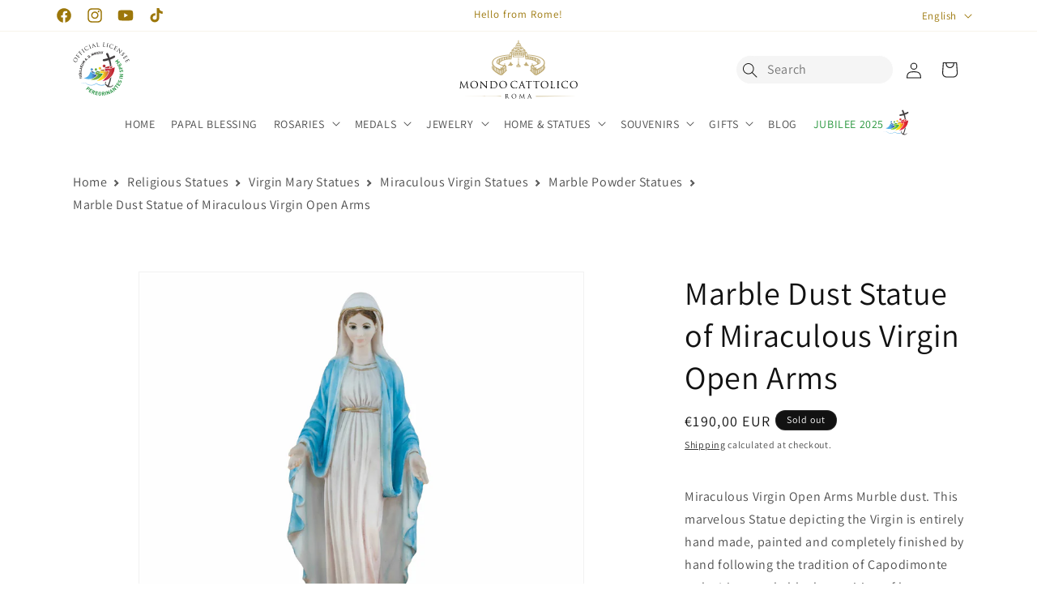

--- FILE ---
content_type: text/css
request_url: https://www.mondocattolico.com/cdn/shop/t/37/assets/magecloud.css?v=121961906398703669731751883664
body_size: 2281
content:
.header__inline-menu.header__inline-menu-logo{display:grid;grid-template-columns:1fr 90px 1fr;column-gap:5px;width:100%;align-items:center}.header__inline-menu-logo .header__menu-item{padding:1rem}.header__inline-menu-logo summary.list-menu__item{padding-right:2.2rem}.mg-header-nav--left{justify-content:flex-end!important;flex-wrap:nowrap}.mg-header-nav--right{justify-content:start!important;flex-wrap:nowrap}.mg-header-nav__logo-wrap{position:relative}.shopify-section-header-hidden .mg-header-nav__logo{opacity:0;visibility:hidden;transform:translateY(-100%)}.mg-header-nav__logo{position:absolute;transform:translateY(-54%);transition:all .2s ease-in-out}.mg-header-nav__logo .header__heading-link{padding:0}@media screen and (min-width: 990px){.header--has-menu:not(.header--middle-left){padding-bottom:0}}@media screen and (max-width: 1200px){.header__inline-menu.header__inline-menu-logo .header__menu-item{font-size:1.1rem;padding:.8rem}.header__inline-menu.header__inline-menu-logo summary.list-menu__item.header__menu-item{padding-right:2rem}.header__inline-menu.header__inline-menu-logo summary .icon-caret{height:.4rem}}.mg-search-full .field:after,.mg-search-full .field:before,.mg-search-full .field:hover:after,.mg-search-full .search__input,.mg-search-full .predictive-search{border-radius:5px}.mg-search-full .predictive-search{margin-top:3px;border-top-width:var(--popup-border-width);border-top-style:solid;border-top-color:rgba(var(--color-foreground),var(--popup-border-opacity))}.mg-search-full .field__input{height:4rem}@media screen and (max-width: 989px){.header__inline-menu.header__inline-menu-logo{display:none}.hide-mobile{display:none!important}}@media screen and (min-width: 990px){.visually-hidden_desktop{position:absolute;width:1px;height:1px;margin:-1px;border:0;padding:0;white-space:nowrap;clip-path:inset(100%);clip:rect(0 0 0 0);overflow:hidden}.hide-desktop{display:none!important}}.slideshow__text-wrapper.banner__content{z-index:1}.slideshow__controls.slider-controls-absolute{position:absolute;z-index:2;width:calc(100% - 10rem);bottom:0;background-color:#ffffffb3}@media screen and (max-width: 750px){.slideshow__controls.slider-controls-absolute{width:calc(100% - 3rem)}.slideshow__controls.slider-controls-absolute_full,.slideshow__controls.slider-controls-absolute,.slideshow__controls.slider-controls-absolute_full .slider-button,.slideshow__controls.slider-controls-absolute .slider-button{max-height:35px}}.slideshow__controls.slider-controls-absolute_full{position:absolute;z-index:2;width:100%;bottom:0;background-color:#ffffffb3}.js-slider-slick .slick-prev,.js-slider-slick .slick-next{top:37%}.js-slider-slick .slick-prev:before{content:"\2039";color:rgba(var(--color-foreground),.75);font-size:30px}.js-slider-slick .card-wrapper{padding:0 calc(var(--grid-desktop-horizontal-spacing) / 2)}.js-slider-slick .slick-next:before{content:"\203a";color:rgba(var(--color-foreground),.75);font-size:30px}.glider-next,.glider-prev{background-color:transparent}.glider-prev:before{content:"\2039";color:rgba(var(--color-foreground),.75);font-size:30px}.glider-next:before{content:"\203a";color:rgba(var(--color-foreground),.75);font-size:30px}slider-component .glider-prev{left:25px}slider-component .glider-next{right:25px}@media screen and (max-width: 767px){slider-component .glider-prev,slider-component .glider-next{display:none}}.product-option.bundle_id{display:none}body .jdgm-all-reviews-page__title{margin-top:35px}.pdf-modal{display:none;position:fixed;top:0;left:0;width:100%;height:100%;background-color:#000c;z-index:9999;margin:0!important}.pdf-modal-content{position:absolute;max-width:100%;height:100%;margin:50px 30px;padding:0;top:0;left:0;bottom:0;right:0}.pdf-modal-close{position:absolute;top:0;right:0;font-size:40px;color:#ccc;border:none;background-color:transparent;cursor:pointer}.pdf-modal-close svg{fill:#fff;width:40px;height:40px}.pdf-iframe{width:100%;left:50%;transform:translate(-50%);position:absolute;top:0;bottom:0;height:89vh;margin:0 auto;max-width:1100px}.jdgm-verified-badge{height:150px}.cart__note_icon{display:flex;width:35px;height:35px}.cart__note-date{font-size:14px;line-height:120%;margin:0;padding-top:40px}@media screen and (min-width: 750px){.cart__footer .cart__note-wrap{width:40rem}}body .smartbanner__icon{width:50px;height:50px;background-size:50px 50px;top:7px}body .smartbanner{height:60px}body .smartbanner__info{top:5px;height:54px}body .smartbanner__info__description{padding-top:0}body .smartbanner__button{font-size:16px;top:18px}.ly-switcher-wrapper.fixed.bottom_right,.ly-switcher-wrapper.absolute.bottom_right{display:none}.list-social__app.footer__list-social{width:100%}.footer__content-top{padding-bottom:2rem}.footer-block__newsletter{order:-3}.footer__follow-on-shop{order:-1}.footer__list-social:not(.list-social__app){order:-2}.list-social__app .list-social__link{padding:5px 8px}.list-social__app .list-social__item:last-of-type .list-social__link{padding-right:0}.product-popup-modal__opener{width:100%;margin:5px 0!important}.product-popup-modal__button{width:100%;display:flex;align-items:center;gap:5px}body .banner:after,body .banner__media:after{z-index:0}body .ly-is-dropup .ly-custom-dropdown-list{bottom:auto}@media screen and (min-width: 750px){body .footer-block--newsletter{flex-wrap:wrap}}.h2-look{font-size:calc(var(--font-heading-scale) * 1.8rem);display:block;margin-bottom:2rem}.footer-selector-title{display:block;margin-top:10px}.header-localization .localization-form__select.link:focus-visible{outline:none;outline-offset:unset;box-shadow:none}@media screen and (max-width: 989px){.localization-wrapper{position:absolute;right:5px;top:0;background:rgb(var(--color-background));z-index:3}.collection-hero__description{display:none}.collection-desc-mobile{margin-top:30px;margin-bottom:30px}}.alt-logo-header{grid-area:left-icons}@media screen and (min-width: 990px){.alt-logo-header{width:70px;margin-top:10px}}@media screen and (max-width: 749px){.collection-desc-mobile{padding:0 1.5rem}.mobile-search-wrap{padding:0 1.5rem 1.5rem}}@media only screen and (min-width: 750px) and (max-width: 990px){.collection-desc-mobile{padding:0 5rem}.mobile-search-wrap{padding:0 5rem 5rem}}@media screen and (max-width: 989px){.alt-logo-header-ab{position:absolute;width:30px;margin-left:25px;margin-top:5px}.alt-logo-header{display:none}.header__search{display:none!important}.mobile-search-field:after{box-shadow:unset!important}.mobile-search-field:before{box-shadow:unset!important;border:1px solid white;border-radius:100px}.mobile-search-input{background-color:#f5f5f5}.mobile-search-field label{margin-left:20px}}@media screen and (min-width: 990px){.alt-logo-header-ab,.mobile-search-wrap,.menu-item-jubilee-2025,.collection-desc-mobile{display:none}}.collection-desc-mobile p{font-size:12px;font-style:normal;font-weight:400;line-height:normal}.col-desc-mob-title{display:block;font-size:26px;font-style:normal;font-weight:400;line-height:normal;margin-bottom:20px}.header>.header__search{grid-area:icons;justify-self:center}.search-input-right-wrap{display:block;margin-top:4px}.search-input-right{border-radius:24px;border:1px solid white;background-color:#f5f5f5;padding:10px 0 9px 2px;width:190px;text-decoration:none}input[type=search]::-webkit-search-decoration,input[type=search]::-webkit-search-cancel-button,input[type=search]::-webkit-search-results-button,input[type=search]::-webkit-search-results-decoration{-webkit-appearance:none}.search-input-right:hover{background-color:#e4e4e4}.search-input-right::placeholder{padding-left:35px;font-size:1.6rem;font-family:var(--font-body-family),serif;letter-spacing:.06rem;z-index:10}.search-input-icon{position:absolute;top:5px;padding:5px;border-radius:24px;background-color:#f5f5f5}.search-input-icon:hover{background-color:#c8c8c8}@media screen and (max-width: 989px){.predictive-search__item{padding:.4rem 2rem!important}#HeaderDrawer-jubilee-2025{padding:0 3rem}.search-input-right::placeholder{padding-left:10px}}.jubilee-color{color:#27963c}@media screen and (min-width: 990px){.header__search{margin-right:50px}.jubilee-2025-logo-wrap{position:relative}.jubilee-2025-logo-wrap svg{position:relative;margin-left:-5px}.jubilee-position{margin-top:-13px}.list-menu__item{padding:1.1rem 1rem 0}summary .icon-caret{top:unset}.menu-drawer__menu-item svg{display:none}}.ppb-area::placeholder{opacity:1!important;color:#a6a6a6}.search-input-wrap:after,.search-input-wrap:hover.search-input-wrap:after,.mobile-search-input{border-radius:100px!important;box-shadow:unset!important;border:1px solid white}.search-input-wrap:before{border-radius:100px;box-shadow:unset!important}.search-input-custom:focus{box-shadow:unset!important;border-radius:100px}.search-input-custom{background-color:#f5f5f5;border-radius:100px;padding-left:40px!important}.search__button .icon{z-index:2}.search-button-custom{right:700px!important}.search-button-custom:focus{display:none}div.search-modal__content.search-modal__content-bottom>predictive-search>form>div.field.search-input-wrap>label{margin-left:20px}.mobile-search-wrap{background-color:#fff}.ppb-area::placeholder{opacity:1!important}.mobile-search-field{position:relative;cursor:pointer;scroll-margin-top:10px}#lens-icon{position:absolute;left:12px;top:50%;transform:translateY(-50%);z-index:2;width:2.4rem}.search__input{padding-left:40px!important}.footer-block--menu .accordion-icon{transition:transform .3s ease;width:16px;height:16px;display:flex;align-items:center;justify-content:center;font-weight:400}.footer-block--menu .accordion-icon:before{content:"";width:16px;height:16px;background-image:url('data:image/svg+xml;utf8,<svg viewBox="0 0 24 24" fill="none" xmlns="http://www.w3.org/2000/svg"><path d="M1.875 7.438 12 17.563 22.125 7.438" stroke="%23c7c7c7" stroke-width="2.75"></path></svg>');background-repeat:no-repeat;background-position:center;background-size:contain;display:block;transform:rotate(0);transition:transform .3s ease}.footer-block--menu .accordion-icon.open:before{transform:rotate(180deg)}@media screen and (max-width: 768px){.footer-block--menu{border-bottom:1px solid #dddddd;padding:0!important;margin:0!important}.footer-block--menu:last-child{border-bottom:none!important}.footer-block--menu .footer-block__heading{display:flex!important;justify-content:space-between!important;align-items:center!important;cursor:pointer!important;padding:16px 0!important;margin:0!important;transition:color .3s ease;position:relative;font-weight:500}.footer-block--menu .footer-block__details-content{max-height:0!important;overflow:hidden!important;transition:max-height .4s ease!important;padding-bottom:0!important;margin-bottom:0!important}.footer-block--menu .footer-block__details-content.open{max-height:500px!important;padding-bottom:16px!important}.footer-block:not(.footer-block--menu)+.footer-block:not(.footer-block--menu){border-top:1px solid #dddddd;padding-top:16px}.footer-block__details-content .list-menu__item--link{padding:.5rem 0!important}}@media screen and (min-width: 769px){.footer-block--menu .accordion-icon{display:none!important}.footer-block--menu .footer-block__details-content{max-height:none!important;overflow:visible!important}.footer-block--menu{border-bottom:none!important}}#jm-badge-wrapper{margin-top:30px}.variant-accordion{border-top:1px solid #e5e5e5;border-bottom:1px solid #e5e5e5}.variant-accordion__header{display:flex;justify-content:space-between;align-items:center;padding:15px 0;background:transparent;cursor:pointer;border:none;width:100%;text-align:left;transition:all .2s ease}.one-variant-title{max-width:100%!important;text-transform:uppercase}.variant-accordion__title{display:flex;align-items:center;gap:12px;font-size:16px;font-weight:500;color:#333}.variant-accordion__icon{transition:transform .3s ease;width:10px;height:10px;color:#666}.variant-accordion.is-open .variant-accordion__icon{transform:rotate(180deg)}.variant-accordion__content{overflow:hidden;transition:max-height .3s ease-out;max-height:0;line-height:normal}.variant-accordion.is-open .variant-accordion__content{max-height:1000px;transition:max-height .4s ease-in}.variant-option:last-child{margin-bottom:0;padding-bottom:15px}.variant-option__name{font-weight:600;margin-bottom:4px;color:#333;font-size:14px}.variant-option__values{color:#666;font-size:14px;line-height:1.4}.variant-option__value{display:inline}@media (min-width: 768px){.variant-accordion--desktop-open .variant-accordion__content{max-height:1000px}.variant-accordion--desktop-open .variant-accordion__icon{transform:rotate(180deg)}.variant-accordion--desktop-open:not(.is-open) .variant-accordion__content{max-height:0}.variant-accordion--desktop-open:not(.is-open) .variant-accordion__icon{transform:rotate(0)}}@media (max-width: 767px){.variant-accordion__content{max-height:0}.variant-accordion.is-open .variant-accordion__content{max-height:1000px}}.variant-list-bullet{font-size:20px;margin:0 5px;font-weight:700}#ProductPopup-variant_picker{margin-top:-15px}
/*# sourceMappingURL=/cdn/shop/t/37/assets/magecloud.css.map?v=121961906398703669731751883664 */


--- FILE ---
content_type: text/css
request_url: https://www.mondocattolico.com/cdn/shop/t/37/assets/glider.css?v=39498464235732672431698825045
body_size: 692
content:
.glider-track{width:100%;margin:0;padding:0;display:flex;z-index:1}.glider::-webkit-scrollbar{opacity:0;height:0}.glider-prev,.glider-next{position:absolute;width:10px;z-index:2;font-size:40px;text-decoration:none;left:-42px;border:0;top:40%;cursor:pointer;color:#a89cc8;opacity:1;line-height:1;transition:opacity .25s cubic-bezier(.17,.67,.83,.67),color .5s cubic-bezier(.17,.67,.83,.67)}#main .glider-prev:hover,#main .glider-next:hover{color:#8cc9f0}.multiple .glider-prev,.multiple .glider-next{font-size:20px;top:37%}.glider-next{right:-23px;left:auto}.multiple .glider-next{right:-18px}.multiple .glider-prev{left:-22px}.glider-next.disabled,.glider-prev.disabled{opacity:.25;color:#666;cursor:default}.glider-slide{justify-content:center;align-content:center;background:#f5f5f5;width:100%}.glider-hide{opacity:0}.glider-dots{display:flex;flex-wrap:wrap;justify-content:center;margin:0 auto;padding:0}.glider-dot{display:block;cursor:pointer;color:#ccc;border-radius:99px;background:#ccc;width:12px;height:12px;margin:7px}.glider-dot.active{background:#a89cc8}@media (max-width: 36em){.glider::-webkit-scrollbar{opacity:1;-webkit-appearance:none;width:7px;height:3px}.glider::-webkit-scrollbar-thumb{opacity:1;border-radius:99px;background-color:#9c9c9c40;-webkit-box-shadow:0 0 1px rgba(255,255,255,.25);box-shadow:0 0 1px #ffffff40}}.glider-contain{padding:100px;width:100%;margin:0 auto;position:relative}.glider{margin:0 auto;position:relative;overflow-x:auto;overflow-y:hidden;overflow:-moz-scrollbars-none;-webkit-overflow-scrolling:touch;-ms-overflow-style:none}.glider-slide img{width:100%}.glider-contain{padding:0;width:75%;margin:0 auto}@media (max-width: 575px){.glider-contain{width:90%}}.glider-slide{min-height:300px}.multiple .glider-slide{min-height:150px}#main code{margin:0}#main pre{padding:0;border-radius:8px;max-width:600px;margin:0 auto 25px}header.major h2:after{margin-top:.2em}.demo{padding:60px 0;border-top:1px solid #ddd}.demo.first{border-top:0;padding-top:0}li{list-style-type:none}#add{display:none}.glider-slide h1{margin:0}.glider-slide{transition:background .2s ease-in-out}#addSlide,#removeSlide{-moz-user-select:none;-webkit-user-select:none;-ms-user-select:none;user-select:none}.demo p,.code p{max-width:600px;margin:2em auto}.settings{display:flex;flex-wrap:wrap;justify-content:space-between}.settings li{width:50%;padding:50px 25px 50px 0;border-bottom:1px solid #ddd;text-align:left}.settings li:last-child,.settings li:nth-last-child(2){border:0}.settings.uneven li:nth-last-child(2){border-bottom:1px solid #ddd}@media (max-width: 575px){.settings li{width:100%}.settings li:nth-last-child(2){border-bottom:1px solid #ddd}}.setting-name{color:#000;font-weight:700;border-bottom:1px solid #ddd;display:inline-block;margin-bottom:10px}.settings .type{font-weight:700}.settings a{color:#3d7e9a;border:0}.indent{display:inline-block;padding-left:25px;margin-top:12px}.little-margin{margin:12px 0}.aside{display:block;font-style:italic;font-size:.9em;margin-top:15px}.questions>li{padding-bottom:35px;text-align:left;padding-top:35px;border-bottom:1px solid #ddd}.questions .answer{max-width:none;width:auto;margin:0 0 10px;padding:0}.questions .question{margin:.5em auto 10px;font-weight:700;border-bottom:1px solid #ddd;display:inline-block}.questions li:last-child{border:0}@media (max-width: 575px){.questions .question{border:0;margin-bottom:20px}}.script-features li{margin-bottom:12px;font-size:18px}@media (max-width: 575px){.script-features li{text-align:left}}.script-features .fa-check{color:#9acd32;display:inline-block;padding-right:7px;font-size:12px;position:relative;top:-1px}#main .glider-slide h1{color:#8cc9f0;font-weight:700}#main .glider-slide:nth-child(3n) h1{color:#efa8b0}#main .glider-slide:nth-child(2n) h1{color:#a89cc8}.gradient-border{position:relative;border:1px solid #ddd;box-shadow:0 0 3px #f7bae980;border:3px solid;border-image:linear-gradient(to right,#8cc9f0,#efa8b0,#a89cc8) 5;border-right:0;border-left:0}.gradient-border:before{position:absolute;top:0;content:" ";bottom:0;left:0;border-right:3px solid;z-index:2;border-image:linear-gradient(to bottom,#8cc9f0,#efa8b0,#a89cc8) 5}.gradient-border:after{position:absolute;top:0;content:" ";bottom:0;right:0;border-right:3px solid;border-image:linear-gradient(to bottom,#a89cc8,#8cc9f0,#efa8b0) 5;z-index:2}.glider-dots{margin-top:15px}.glider-contain{margin-bottom:25px}.glider-slide{background:#fff}.multiple .gradient-border,.multiple .gradient-border:before,.multiple .gradient-border:after{border-width:2px}#nav ul li a,#nav ul li a:after{background-color:transparent;border:1px solid transparent;transition:border .25s linear,background-color .25s linear}#nav ul li a.active{border:1px solid #a89cc8}#header>p{max-width:600px;margin:0 auto 2em}#nav{overflow-x:auto;-webkit-overflow-scrolling:touch}@media (max-width: 480px){#nav{width:calc(100% - 2em);max-width:calc(100% - 2em)}#nav ul{display:flex}}.spotlight .content>p{font-size:18px}@media screen and (max-width: 736px){#nav{display:block}#nav ul{width:734px}.spotlight{margin-top:50px}}code.slim{margin:0 5px;padding:.15em .4em}
/*# sourceMappingURL=/cdn/shop/t/37/assets/glider.css.map?v=39498464235732672431698825045 */


--- FILE ---
content_type: text/css
request_url: https://www.mondocattolico.com/cdn/shop/t/37/assets/fonts.css?v=113096388506308191601698825045
body_size: -771
content:
@font-face {
    font-family: 'Assistant';
    src: url('/cdn/shop/files/Assistant_Bold.woff2') format('woff2');
    font-weight: 700;
    font-style: normal;
    font-display: swap;
}
@font-face {
    font-family: 'Assistant';
    src: url('/cdn/shop/files/Assistant_Regular.woff2') format('woff2');
    font-weight: 400;
    font-style: normal;
    font-display: swap;
}

--- FILE ---
content_type: text/css
request_url: https://www.mondocattolico.com/cdn/shop/t/37/assets/langify-flags.css?v=46376064583014997001713302211
body_size: -348
content:
.ly-flag-icon-en {
background-image: url("data:image/svg+xml,%3Csvg xmlns='http://www.w3.org/2000/svg' viewBox='0 0 640 480'%3E%3Cpath fill='%23012169' d='M0 0h640v480H0z'/%3E%3Cpath fill='%23FFF' d='m75 0 244 181L562 0h78v62L400 241l240 178v61h-80L320 301 81 480H0v-60l239-178L0 64V0h75z'/%3E%3Cpath fill='%23C8102E' d='m424 281 216 159v40L369 281h55zm-184 20 6 35L54 480H0l240-179zM640 0v3L391 191l2-44L590 0h50zM0 0l239 176h-60L0 42V0z'/%3E%3Cpath fill='%23FFF' d='M241 0v480h160V0H241zM0 160v160h640V160H0z'/%3E%3Cpath fill='%23C8102E' d='M0 193v96h640v-96H0zM273 0v480h96V0h-96z'/%3E%3C/svg%3E");
}
.ly-flag-icon-it {
background-image: url("data:image/svg+xml,%3Csvg xmlns='http://www.w3.org/2000/svg' viewBox='0 0 640 480'%3E%3Cg fill-rule='evenodd' stroke-width='1pt'%3E%3Cpath fill='%23fff' d='M0 0h640v480H0z'/%3E%3Cpath fill='%23009246' d='M0 0h213.3v480H0z'/%3E%3Cpath fill='%23ce2b37' d='M426.7 0H640v480H426.7z'/%3E%3C/g%3E%3C/svg%3E");

}
.ly-flag-icon-es {
background-image: url("data:image/svg+xml,%3Csvg xmlns='http://www.w3.org/2000/svg' viewBox='0 0 70 44.8' version='1.0'%3E%3Cpath style='fill:%23c60b1e' d='M.354 33.943h70v11.2h-70z' transform='translate(-.354 -.343)'/%3E%3Cpath style='fill:%23ffc400' d='M.354 11.543h70v22.4h-70z' transform='translate(-.354 -.343)'/%3E%3Cpath style='fill:%23c60b1e' d='M.354.343h70v11.2h-70z' transform='translate(-.354 -.343)'/%3E%3C/svg%3E");
}

--- FILE ---
content_type: text/css
request_url: https://www.mondocattolico.com/cdn/shop/t/37/assets/component-breadcrumbs.css?v=71448796910331962331720435650
body_size: -502
content:
.breadcrumbs{margin:0 0 2em}.breadcrumbs__list{list-style-type:none;margin:0;padding:0}.breadcrumbs__item{display:inline-block}.breadcrumbs__item:not(:last-child):after{border-style:groove;border-width:.1em .1em 0 0;content:"";display:inline-block;height:.4em;margin:0 .5em 0 .2em;position:relative;transform:rotate(45deg);vertical-align:middle;width:.4em;border-color:rgba(var(--color-foreground),.75)}.breadcrumbs__link{text-decoration:none;color:rgba(var(--color-foreground),.75)}.breadcrumbs__link[aria-current=page]{color:rgba(var(--color-foreground),.75);font-weight:400;text-decoration:none}.breadcrumbs__link:not([aria-current=page]):hover,.breadcrumbs__link:not([aria-current=page])[aria-current=page]:focus{text-decoration:underline}
/*# sourceMappingURL=/cdn/shop/t/37/assets/component-breadcrumbs.css.map?v=71448796910331962331720435650 */


--- FILE ---
content_type: text/javascript
request_url: https://www.mondocattolico.com/cdn/shop/t/37/assets/magecloud.min.js?v=164404488519761842641698825045
body_size: -384
content:
function openPdfModal(){var e=document.getElementById("pdf-modal"),t=document.getElementById("pdf-modal-content"),o=document.getElementById("pdf-modal-close"),n=document.getElementById("pdf-iframe"),d=document.querySelectorAll(".shopify-section-group-header-group"),l=[];e&&t&&o&&n&&d.length&&(d.forEach((function(e){l.push(e.style.zIndex)})),document.addEventListener("click",(function(t){var r=t.target;if(r.matches(".pdf-link")){t.preventDefault();var s=r.getAttribute("href");n.src=s,e.style.display="flex",d.forEach((function(e){e.style.zIndex=0}))}else(r===o||r.closest("#pdf-modal-close")||r===e)&&(e.style.display="none",n.src="",d.forEach((function(e,t){e.style.zIndex=l[t]})))})),n.addEventListener("click",(function(e){e.stopPropagation()})))}document.addEventListener("DOMContentLoaded",(function(){openPdfModal(),document.querySelector(".js-slider-slick")&&new Glider(document.querySelector(".js-slider-slick"),{slidesToShow:2,slidesToScroll:1,draggable:!0,rewind:!0,responsive:[{breakpoint:990,settings:{slidesToShow:4,slidesToScroll:1,arrows:{prev:".glider-prev",next:".glider-next"}}},{breakpoint:768,settings:{slidesToShow:3,slidesToScroll:1,arrows:{prev:".glider-prev",next:".glider-next"}}}]})}));

--- FILE ---
content_type: image/svg+xml
request_url: https://www.mondocattolico.com/cdn/shop/t/37/assets/jubilee-logo-2025.svg?v=152444658026094632941736257491
body_size: 12447
content:
<?xml version="1.0" encoding="UTF-8"?>
<svg id="Livello_1" xmlns="http://www.w3.org/2000/svg" xmlns:xlink="http://www.w3.org/1999/xlink" version="1.1" viewBox="0 0 481.07 495.28">
    <!-- Generator: Adobe Illustrator 29.0.1, SVG Export Plug-In . SVG Version: 2.1.0 Build 192)  -->
    <defs>
        <style>
            .st0 {
            fill: #2d9648;
            }

            .st1 {
            fill: url(#Sfumatura_senza_nome_12);
            }

            .st2 {
            fill: url(#Sfumatura_senza_nome_13);
            }

            .st3 {
            fill: url(#Sfumatura_senza_nome_16);
            }

            .st4 {
            fill: url(#Sfumatura_senza_nome_14);
            }

            .st5 {
            fill: url(#Sfumatura_senza_nome_15);
            }

            .st6 {
            fill: url(#Sfumatura_senza_nome_10);
            }

            .st7 {
            fill: url(#Sfumatura_senza_nome_11);
            }

            .st8 {
            fill: #060606;
            }

            .st9 {
            fill: #fff;
            }

            .st10 {
            fill: #242021;
            }

            .st11 {
            fill: url(#Sfumatura_senza_nome_8);
            }

            .st12 {
            fill: url(#Sfumatura_senza_nome_9);
            }

            .st13 {
            fill: url(#Sfumatura_senza_nome_6);
            }

            .st14 {
            fill: url(#Sfumatura_senza_nome_7);
            }

            .st15 {
            fill: url(#Sfumatura_senza_nome_5);
            }

            .st16 {
            fill: url(#Sfumatura_senza_nome_3);
            }

            .st17 {
            fill: url(#Sfumatura_senza_nome_4);
            }

            .st18 {
            fill: url(#Sfumatura_senza_nome_2);
            }

            .st19 {
            fill: url(#Sfumatura_senza_nome_161);
            }
        </style>
        <linearGradient id="Sfumatura_senza_nome_7" data-name="Sfumatura senza nome 7" x1="-59.17" y1="666.36" x2="-58.42" y2="666.36" gradientTransform="translate(1669.33 17364.16) scale(25.69 -25.69)" gradientUnits="userSpaceOnUse">
            <stop offset="0" stop-color="#52ade6"/>
            <stop offset=".49" stop-color="#52ade6"/>
            <stop offset="1" stop-color="#2f3888"/>
        </linearGradient>
        <linearGradient id="Sfumatura_senza_nome_2" data-name="Sfumatura senza nome 2" x1="-59.62" y1="666.36" x2="-58.86" y2="666.36" gradientTransform="translate(1716.09 17364.19) scale(25.69 -25.69)" gradientUnits="userSpaceOnUse">
            <stop offset="0" stop-color="#7db03f"/>
            <stop offset=".33" stop-color="#7db03f"/>
            <stop offset=".91" stop-color="#2d9648"/>
            <stop offset="1" stop-color="#2d9648"/>
        </linearGradient>
        <linearGradient id="Sfumatura_senza_nome_3" data-name="Sfumatura senza nome 3" x1="-59.67" y1="666.51" x2="-58.91" y2="666.51" gradientTransform="translate(1920.74 19260.65) scale(28.54 -28.54)" gradientUnits="userSpaceOnUse">
            <stop offset="0" stop-color="#f8db20"/>
            <stop offset=".23" stop-color="#f8db20"/>
            <stop offset=".29" stop-color="#f8db20"/>
            <stop offset="1" stop-color="#d8832f"/>
        </linearGradient>
        <linearGradient id="Sfumatura_senza_nome_4" data-name="Sfumatura senza nome 4" x1="-59.7" y1="666.56" x2="-58.94" y2="666.56" gradientTransform="translate(2145.85 21356.52) scale(31.72 -31.72)" gradientUnits="userSpaceOnUse">
            <stop offset="0" stop-color="#c83c41"/>
            <stop offset=".33" stop-color="#c83c41"/>
            <stop offset=".99" stop-color="#8b1f22"/>
            <stop offset="1" stop-color="#8b1f22"/>
        </linearGradient>
        <linearGradient id="Sfumatura_senza_nome_5" data-name="Sfumatura senza nome 5" x1="-56.58" y1="668.9" x2="-55.82" y2="668.9" gradientTransform="translate(15283.01 180238.77) scale(268.9 -268.9)" gradientUnits="userSpaceOnUse">
            <stop offset="0" stop-color="#52ade6"/>
            <stop offset=".91" stop-color="#87c4ed"/>
            <stop offset="1" stop-color="#87c4ed"/>
        </linearGradient>
        <linearGradient id="Sfumatura_senza_nome_6" data-name="Sfumatura senza nome 6" x1="-58.62" y1="673.61" x2="-57.86" y2="673.61" gradientTransform="translate(19274.89 -2351.7) rotate(-92.82) scale(28.29 -28.29)" gradientUnits="userSpaceOnUse">
            <stop offset="0" stop-color="#8b1f22"/>
            <stop offset=".27" stop-color="#8b1f22"/>
            <stop offset=".65" stop-color="#c83c41"/>
            <stop offset=".85" stop-color="#c83c41"/>
            <stop offset="1" stop-color="#c83c41"/>
        </linearGradient>
        <linearGradient id="Sfumatura_senza_nome_16" data-name="Sfumatura senza nome 16" x1="-57.62" y1="668.64" x2="-56.86" y2="668.64" gradientTransform="translate(5529.36 61358.83) scale(91.24 -91.24)" gradientUnits="userSpaceOnUse">
            <stop offset="0" stop-color="#393536"/>
            <stop offset=".09" stop-color="#393536"/>
            <stop offset="1" stop-color="#504c4d"/>
        </linearGradient>
        <linearGradient id="Sfumatura_senza_nome_8" data-name="Sfumatura senza nome 8" x1="-58.39" y1="667.67" x2="-57.63" y2="667.67" gradientTransform="translate(3523.38 37414.01) scale(55.7 -55.7)" gradientUnits="userSpaceOnUse">
            <stop offset="0" stop-color="#8b1f22"/>
            <stop offset=".22" stop-color="#8b1f22"/>
            <stop offset=".59" stop-color="#c83c41"/>
            <stop offset=".79" stop-color="#c83c41"/>
            <stop offset="1" stop-color="#c83c41"/>
        </linearGradient>
        <linearGradient id="Sfumatura_senza_nome_9" data-name="Sfumatura senza nome 9" x1="-57.15" y1="668.61" x2="-56.39" y2="668.61" gradientTransform="translate(8193.55 93227.68) scale(139.01 -139.01)" gradientUnits="userSpaceOnUse">
            <stop offset="0" stop-color="#c6275d"/>
            <stop offset=".18" stop-color="#c6275d"/>
            <stop offset=".59" stop-color="#c83c41"/>
            <stop offset=".69" stop-color="#c83c41"/>
            <stop offset=".9" stop-color="#bf1d2d"/>
            <stop offset="1" stop-color="#bf1d2d"/>
        </linearGradient>
        <linearGradient id="Sfumatura_senza_nome_10" data-name="Sfumatura senza nome 10" x1="-58.4" y1="667.68" x2="-57.64" y2="667.68" gradientTransform="translate(3127.05 33319.18) scale(49.52 -49.52)" gradientUnits="userSpaceOnUse">
            <stop offset="0" stop-color="#78371c"/>
            <stop offset=".12" stop-color="#78371c"/>
            <stop offset=".89" stop-color="#e2a23b"/>
            <stop offset="1" stop-color="#e2a23b"/>
        </linearGradient>
        <linearGradient id="Sfumatura_senza_nome_11" data-name="Sfumatura senza nome 11" x1="-57.06" y1="668.62" x2="-56.3" y2="668.62" gradientTransform="translate(7915.7 90684.53) scale(135.18 -135.18)" gradientUnits="userSpaceOnUse">
            <stop offset="0" stop-color="#f8db20"/>
            <stop offset=".37" stop-color="#f8db20"/>
            <stop offset=".49" stop-color="#f8db20"/>
            <stop offset="1" stop-color="#cb4d38"/>
        </linearGradient>
        <linearGradient id="Sfumatura_senza_nome_12" data-name="Sfumatura senza nome 12" x1="-58.28" y1="667.69" x2="-57.52" y2="667.69" gradientTransform="translate(2885.16 31074.64) scale(46.14 -46.14)" gradientUnits="userSpaceOnUse">
            <stop offset="0" stop-color="#266538"/>
            <stop offset=".19" stop-color="#266538"/>
            <stop offset=".76" stop-color="#7db03f"/>
            <stop offset="1" stop-color="#7db03f"/>
        </linearGradient>
        <linearGradient id="Sfumatura_senza_nome_13" data-name="Sfumatura senza nome 13" x1="-56.76" y1="668.65" x2="-56" y2="668.65" gradientTransform="translate(8562.27 100074.49) scale(149.23 -149.23)" gradientUnits="userSpaceOnUse">
            <stop offset="0" stop-color="#52ade6"/>
            <stop offset=".56" stop-color="#52ade6"/>
            <stop offset="1" stop-color="#2f3888"/>
        </linearGradient>
        <linearGradient id="Sfumatura_senza_nome_14" data-name="Sfumatura senza nome 14" x1="-57.99" y1="667.7" x2="-57.24" y2="667.7" gradientTransform="translate(2813.33 30887.85) scale(45.85 -45.85)" gradientUnits="userSpaceOnUse">
            <stop offset="0" stop-color="#2c2d59"/>
            <stop offset=".22" stop-color="#2c2d59"/>
            <stop offset=".73" stop-color="#52ade6"/>
            <stop offset="1" stop-color="#52ade6"/>
        </linearGradient>
        <linearGradient id="Sfumatura_senza_nome_15" data-name="Sfumatura senza nome 15" x1="-56.93" y1="668.63" x2="-56.17" y2="668.63" gradientTransform="translate(7962.74 92064.19) scale(137.24 -137.24)" gradientUnits="userSpaceOnUse">
            <stop offset="0" stop-color="#7db03f"/>
            <stop offset=".11" stop-color="#7db03f"/>
            <stop offset=".52" stop-color="#7db03f"/>
            <stop offset=".92" stop-color="#2d9648"/>
            <stop offset="1" stop-color="#2d9648"/>
        </linearGradient>
        <linearGradient id="Sfumatura_senza_nome_161" data-name="Sfumatura senza nome 16" x1="-57.16" y1="668.32" x2="-56.4" y2="668.32" gradientTransform="translate(8220.97 93329.97) scale(139.4 -139.4)" xlink:href="#Sfumatura_senza_nome_16"/>
    </defs>
    <g id="g5346">
        <g id="g5352">
            <path id="path5354" class="st9" d="M240.09,489.31c-28.18,0-55.51-5.52-81.24-16.4-24.85-10.51-47.17-25.56-66.34-44.73-19.17-19.17-34.22-41.49-44.73-66.34-10.88-25.73-16.4-53.06-16.4-81.24s5.52-55.51,16.4-81.24c10.51-24.85,25.56-47.17,44.73-66.34,19.17-19.17,41.49-34.22,66.34-44.73,25.73-10.88,53.06-16.4,81.24-16.4s55.51,5.52,81.24,16.4c24.85,10.51,47.17,25.56,66.34,44.73,19.17,19.17,34.22,41.49,44.73,66.34,10.88,25.73,16.4,53.06,16.4,81.24s-5.52,55.51-16.4,81.24c-10.51,24.85-25.56,47.17-44.73,66.34-19.17,19.17-41.49,34.22-66.34,44.73-25.73,10.88-53.06,16.4-81.24,16.4"/>
        </g>
        <g id="g5360">
            <path id="path5362" class="st10" d="M323.72,214.62h0s0,0,0,0Z"/>
        </g>
        <g id="g5364">
            <path id="path5366" class="st10" d="M273.59,266.17h0s0,0,0,0"/>
        </g>
        <g id="g5368">
            <path id="path5370" class="st0" d="M135.7,403.37l-4.23-3.71-5.56,6.35,4.23,3.71c2.05,1.8,4.47,1.67,6.12-.22,1.65-1.89,1.49-4.33-.56-6.13M126.8,413.99l-4.46-3.91-7.64,8.73-4.53-3.96,20.3-23.19,8.99,7.87c4.79,4.19,4.77,9.99,1.32,13.93-3.45,3.94-9.19,4.72-13.98.53"/>
        </g>
        <g id="g5372">
            <path id="path5374" class="st0" d="M133.44,434.09l16.39-26.1,17.19,10.79-2.85,4.55-12.1-7.6-3.84,6.12,10.3,6.47-2.85,4.55-10.3-6.47-3.98,6.34,12.1,7.6-2.85,4.54-17.19-10.79Z"/>
        </g>
        <g id="g5376">
            <path id="path5378" class="st0" d="M179.26,430.08l-5.23-2.2-3.15,7.5,5.23,2.2c2.43,1.02,4.68.14,5.6-2.06.92-2.2-.02-4.42-2.45-5.44M173.72,455.36l-.79-13.66-3.99-1.68-4.76,11.33-5.55-2.33,11.93-28.41,11.13,4.67c5.79,2.43,7.56,7.82,5.57,12.57-1.67,3.99-5.15,5.44-8.32,5.28l1.2,14.92-6.43-2.7Z"/>
        </g>
        <g id="g5380">
            <path id="path5382" class="st0" d="M187.95,460.32l7.13-29.98,19.75,4.7-1.24,5.22-13.89-3.31-1.67,7.03,11.83,2.82-1.24,5.22-11.83-2.82-1.73,7.28,13.89,3.31-1.24,5.22-19.75-4.7Z"/>
        </g>
        <g id="g5384">
            <path id="path5386" class="st0" d="M235.77,464.48c-2.64,2.37-5.65,3.11-8.93,2.87-3.37-.24-6.04-1.65-8.05-3.96-2.88-3.33-2.52-7.17-2.14-12.48.38-5.31.57-9.16,3.9-12.04,2.31-2,5.08-3.02,8.53-2.77,7.12.51,10.41,5.44,10.86,10.67l-6.04-.43c-.48-2.94-2.14-4.67-5.2-4.89-1.64-.12-3.03.43-3.96,1.36-1.26,1.21-1.66,2.61-2.09,8.53-.42,5.91-.23,7.4.84,8.78.79,1.05,2.09,1.76,3.73,1.87,1.81.13,3.33-.41,4.4-1.42,1.07-1.05,1.56-2.4,1.68-4l.08-1.16-5.65-.41.36-5.01,11.61.83-.32,4.49c-.32,4.45-1.29,7.07-3.61,9.16"/>
        </g>
        <g id="g5388">
            <path id="path5390" class="st0" d="M257,441.32l-5.65.53.76,8.1,5.65-.53c2.63-.25,4.19-2.09,3.97-4.46-.22-2.37-2.1-3.89-4.73-3.64M264.04,466.22l-7.14-11.67-4.31.41,1.15,12.24-5.99.56-2.89-30.68,12.02-1.13c6.25-.59,10.36,3.33,10.84,8.46.41,4.31-1.97,7.23-4.84,8.59l8.1,12.58-6.94.65Z"/>
        </g>
        <g id="g5392">
            <path id="path5394" class="st0" d="M278.14,463.83l-6.66-30.09,5.87-1.3,6.66,30.09-5.87,1.3Z"/>
        </g>
        <g id="g5396">
            <path id="path5398" class="st0" d="M310.61,454.12l-17.95-13.58,6.49,17.77-5.65,2.06-10.57-28.95,5.04-1.84,17.94,13.54-6.47-17.72,5.65-2.06,10.57,28.95-5.04,1.84Z"/>
        </g>
        <g id="g5400">
            <path id="path5402" class="st0" d="M323.2,423.69l2.25,11.65,6.63-3.84-8.88-7.81ZM340.31,438.89l-4.31-3.81-9.48,5.49,1.12,5.65-5.43,3.15-5.75-32.29,4.08-2.37,25.19,21.02-5.43,3.15Z"/>
        </g>
        <g id="g5404">
            <path id="path5406" class="st0" d="M365.45,419.78l-21.51-6.63,12.17,14.48-4.61,3.87-19.82-23.59,4.11-3.45,21.48,6.6-12.14-14.45,4.61-3.87,19.82,23.59-4.11,3.45Z"/>
        </g>
        <g id="g5408">
            <path id="path5410" class="st0" d="M365.04,383.39l19.34,16.54-3.91,4.57-19.34-16.54-5.23,6.12-4.08-3.49,14.38-16.81,4.08,3.49-5.23,6.12Z"/>
        </g>
        <g id="g5412">
            <path id="path5414" class="st0" d="M394.12,387.46l-26.17-16.28,10.72-17.24,4.56,2.83-7.54,12.13,6.14,3.82,6.42-10.33,4.56,2.83-6.42,10.33,6.36,3.95,7.54-12.13,4.56,2.83-10.72,17.24Z"/>
        </g>
        <g id="g5416">
            <path id="path5418" class="st0" d="M412.37,354.6c-1.83,4.3-4.13,7.18-8.14,8.77l-2.06-5.11c2.55-1.03,4.18-3.21,5.3-5.84,1.39-3.27.9-5.54-1.37-6.51-1-.42-1.95-.5-2.76-.14-.76.34-1.3.86-2.06,2.09l-1.93,3.22c-1.39,2.28-2.91,3.75-4.69,4.5-1.93.78-4.05.68-6.44-.34-5.06-2.15-7.01-7.4-4.41-13.53,1.66-3.9,3.82-6.33,7.2-7.76l1.98,4.98c-2.47,1.07-3.63,3.12-4.42,4.99-1.25,2.95-.23,5.08,1.72,5.9.72.3,1.58.39,2.39.03.75-.34,1.58-1.07,2.23-2.16l1.9-3.14c1.46-2.44,2.87-3.77,4.49-4.49,2.08-.91,4.44-.7,6.94.36,5.5,2.33,6.66,8.23,4.14,14.17"/>
        </g>
        <g id="g5420">
            <path id="path5422" class="st0" d="M421.81,325.62l-30.04-6.86,1.34-5.86,30.04,6.86-1.34,5.86Z"/>
        </g>
        <g id="g5424">
            <path id="path5426" class="st0" d="M426.94,292.14l-19.96,10.4,18.83,1.76-.56,5.99-30.68-2.86.5-5.34,19.92-10.4-18.79-1.75.56-5.99,30.68,2.86-.5,5.34Z"/>
        </g>
        <g id="g5428">
            <path id="path5430" class="st0" d="M425.89,256.91c.61,4.63.09,8.28-2.55,11.69l-4.37-3.35c1.67-2.19,1.97-4.89,1.6-7.72-.47-3.52-2.05-5.23-4.49-4.9-1.07.14-1.93.56-2.45,1.28-.48.67-.69,1.4-.71,2.84l-.03,3.76c-.04,2.67-.6,4.71-1.75,6.26-1.27,1.65-3.14,2.64-5.72,2.98-5.45.72-9.8-2.8-10.68-9.41-.56-4.21.07-7.39,2.25-10.34l4.23,3.28c-1.59,2.18-1.54,4.53-1.27,6.54.42,3.17,2.38,4.49,4.49,4.21.77-.1,1.55-.47,2.07-1.19.48-.67.82-1.72.82-2.99l.04-3.67c.02-2.84.56-4.7,1.59-6.15,1.33-1.84,3.46-2.86,6.17-3.22,5.92-.79,9.92,3.7,10.77,10.1"/>
        </g>
        <g id="g5432">
            <path id="path5434" class="st0" d="M394.54,233.25l1.61,5.39,8.09-2.41-1.61-5.39c-.78-2.61-2.89-3.79-5.3-3.07-2.41.72-3.57,2.87-2.79,5.48M407.72,228.99l1.7,5.68,11.11-3.32,1.72,5.76-29.53,8.81-3.42-11.45c-1.82-6.1,1.28-11,6.3-12.49,5.02-1.5,10.3.9,12.12,7"/>
        </g>
        <g id="g5436">
            <path id="path5438" class="st0" d="M412.79,208.42l-27.74,13.41-8.84-18.27,4.83-2.34,6.22,12.86,6.51-3.15-5.29-10.95,4.83-2.34,5.29,10.95,6.74-3.26-6.22-12.86,4.83-2.34,8.84,18.27Z"/>
        </g>
        <g id="g5440">
            <path id="path5442" class="st0" d="M386.39,164.29l-14.48,10.63,12.9-2.17,2.41,3.28-5.91,11.69,14.48-10.63,3.56,4.85-24.84,18.23-3.51-4.78,8.67-16.35-18.17,3.4-3.51-4.78,24.84-18.23,3.56,4.85Z"/>
        </g>
        <g id="g5444">
            <path id="path5446" class="st10" d="M77.09,318.01l-20.42,4.34-.85-3.99,20.42-4.34.85,3.99Z"/>
        </g>
        <g id="g5448">
            <path id="path5450" class="st10" d="M74.53,302.35c.54,4.25-1.91,7.99-6.3,8.55l-13.61,1.74-.52-4.04,13.47-1.72c2.38-.3,3.63-1.88,3.35-4.06-.28-2.18-1.89-3.42-4.27-3.12l-13.46,1.72-.51-4.01,13.61-1.74c4.39-.56,7.7,2.45,8.24,6.69"/>
        </g>
        <g id="g5452">
            <path id="path5454" class="st10" d="M64.22,282.57l.07,4.25,5.13-.08-.07-4.25c-.03-1.85-1.22-2.71-2.62-2.68-1.41.02-2.54.92-2.51,2.77M55.75,282.97l.06,3.99,4.81-.08-.06-3.99c-.03-1.73-1.01-2.68-2.45-2.66-1.44.02-2.39,1.01-2.36,2.73M72.98,282.02l.14,8.74-20.87.34-.14-8.38c-.06-4.07,2.18-6.49,5.76-6.54,2.32-.04,3.84,1.46,4.35,2.51.57-1.27,1.86-2.9,4.64-2.95,3.9-.06,6.05,2.57,6.11,6.29"/>
        </g>
        <g id="g5456">
            <path id="path5458" class="st10" d="M73.21,271.87l-20.83-1.36.27-4.07,20.83,1.36-.27,4.07Z"/>
        </g>
        <g id="g5460">
            <path id="path5462" class="st10" d="M73.79,263.33l-20.67-2.92.57-4.04,17.07,2.41,1.33-9.38,3.6.51-1.89,13.41Z"/>
        </g>
        <g id="g5464">
            <path id="path5466" class="st10" d="M63.66,236.81l6.73,4.4,1.25-5.04-7.98.64ZM79.12,235.65l-3.88.3-1.79,7.2,3.28,2.12-1.03,4.12-18.42-12.42.77-3.1,22.1-2.35-1.03,4.13Z"/>
        </g>
        <g id="g5468">
            <path id="path5470" class="st10" d="M80.89,229.6l-19.61-7.17,4.72-12.92,3.42,1.25-3.32,9.09,4.6,1.68,2.83-7.74,3.42,1.25-2.83,7.74,4.76,1.74,3.32-9.09,3.42,1.25-4.72,12.92Z"/>
        </g>
        <g id="g5472">
            <path id="path5474" class="st10" d="M90.39,206.98c-1.9,3.84-6,5.6-9.97,3.64l-12.3-6.08,1.8-3.65,12.17,6.01c2.16,1.06,4.07.44,5.04-1.53.97-1.97.32-3.9-1.83-4.96l-12.17-6.01,1.79-3.63,12.3,6.08c3.97,1.96,5.07,6.29,3.17,10.13"/>
        </g>
        <g id="g5476">
            <path id="path5478" class="st10" d="M103.68,184.18l-10.15-6.71,4.4,7.69-1.52,2.3-8.82-1.02,10.15,6.71-2.25,3.4-17.41-11.52,2.22-3.35,12.42,1.68-6.42-10.75,2.22-3.35,17.41,11.52-2.25,3.4Z"/>
        </g>
        <g id="g5480">
            <path id="path5482" class="st10" d="M106.74,157.22l3.79,7.09,3.52-3.81-7.31-3.28ZM120.86,163.63l-3.55-1.6-5.03,5.45,1.86,3.43-2.89,3.12-10.18-19.74,2.17-2.35,20.5,8.57-2.88,3.12Z"/>
        </g>
        <g id="g5484">
            <path id="path5486" class="st10" d="M125.18,159.45l-2.95-3.18,3.21-2.97,2.95,3.18-3.21,2.97Z"/>
        </g>
        <g id="g5488">
            <path id="path5490" class="st10" d="M135.3,130.61c-1.07-.28-2.09-.08-3.23.75l-2.49,1.81,7.99,11.01,2.49-1.81c1.14-.83,1.64-1.73,1.71-2.83.07-1.21-.72-2.49-2.58-5.05-1.86-2.56-2.73-3.56-3.9-3.87M145.8,140.24c-.31,1.93-1.53,3.58-3.29,4.85l-6.1,4.42-12.26-16.9,6.1-4.42c1.76-1.27,3.71-1.93,5.63-1.62,3.28.52,4.77,2.98,6.62,5.52,1.84,2.54,3.82,4.87,3.3,8.15"/>
        </g>
        <g id="g5492">
            <path id="path5494" class="st10" d="M150.37,139.72l-2.29-3.69,3.71-2.31,2.29,3.69-3.71,2.31Z"/>
        </g>
        <g id="g5496">
            <path id="path5498" class="st10" d="M176.71,125.94l-4.99-11.1-.39,8.85-2.51,1.13-6.91-5.57,4.99,11.1-3.72,1.67-8.56-19.04,3.66-1.65,9.6,8.06.32-12.52,3.66-1.65,8.56,19.04-3.72,1.67Z"/>
        </g>
        <g id="g5500">
            <path id="path5502" class="st10" d="M198.61,118.66l-3.41-11.68-1.61,8.71-2.65.77-6.07-6.47,3.41,11.68-3.91,1.14-5.84-20.04,3.86-1.12,8.39,9.31,2.05-12.35,3.86-1.12,5.84,20.04-3.91,1.14Z"/>
        </g>
        <g id="g5504">
            <path id="path5506" class="st10" d="M217.03,115.04l-5.18-6.52-2.78,7.83-4.6.76,4.65-11.62-7.65-9.05,4.57-.75,4.69,6.06,2.52-7.25,4.54-.75-4.33,11.03,8.17,9.5-4.6.76Z"/>
        </g>
        <g id="g5508">
            <path id="path5510" class="st10" d="M234.1,113.55l-4.43-7.04-3.62,7.47-4.65.25,5.9-11.03-6.6-9.83,4.62-.25,3.99,6.54,3.3-6.93,4.6-.25-5.52,10.48,7.07,10.34-4.65.25Z"/>
        </g>
        <g id="g5512">
            <path id="path5514" class="st10" d="M248.46,113.61l-3.05-.11-6.11-21.12,4.22.16,3.69,13.75,4.69-13.44,4.25.16-7.69,20.6Z"/>
        </g>
    </g>
    <g id="g5516">
        <g id="g5518">
            <g id="g5524">
                <g id="g5526">
                    <path id="path5536" class="st14" d="M149.21,245.68c0,5.37,4.35,9.72,9.72,9.72h0c5.36,0,9.71-4.35,9.71-9.72h0c0-5.36-4.35-9.71-9.71-9.71h0c-5.37,0-9.72,4.35-9.72,9.71"/>
                </g>
            </g>
        </g>
    </g>
    <g id="g5538">
        <g id="g5540">
            <g id="g5546">
                <g id="g5548">
                    <path id="path5560" class="st18" d="M184.58,245.7c0,5.37,4.35,9.71,9.72,9.71h0c5.37,0,9.72-4.35,9.72-9.71h0c0-5.37-4.35-9.72-9.72-9.72h0c-5.36,0-9.72,4.35-9.72,9.72"/>
                </g>
            </g>
        </g>
    </g>
    <g id="g5562">
        <g id="g5564">
            <g id="g5570">
                <g id="g5572">
                    <path id="path5584" class="st16" d="M217.59,235.77c0,5.96,4.83,10.8,10.79,10.8h0c5.96,0,10.8-4.83,10.8-10.8h0c0-5.96-4.83-10.79-10.8-10.79h0c-5.96,0-10.79,4.83-10.79,10.79"/>
                </g>
            </g>
        </g>
    </g>
    <g id="g5586">
        <g id="g5588">
            <g id="g5594">
                <g id="g5596">
                    <path id="path5608" class="st17" d="M252.53,216.18c0,6.62,5.37,11.99,11.99,11.99h0c6.62,0,11.99-5.37,11.99-11.99h0c0-6.62-5.37-11.99-11.99-11.99h0c-6.62,0-11.99,5.37-11.99,11.99"/>
                </g>
            </g>
        </g>
    </g>
    <g id="g5610">
        <g id="g5612">
            <g id="g5618">
                <g id="g5620">
                    <path id="path5630" class="st15" d="M104.51,357.11c-.62.25-17.84,6.97-34.69-.14h0c-.43.33-.62.57.56,1.13h0c1.18.56,12.89,6.69,33.82.93h0c.62-.12,1.36-.18,2.05.5h0c18.55,22.25,58.28,32.09,91.55,7.95h0l1-.78c22.72,19.16,54.2,21.18,74.06,11.06h0c-.75-1.29-1.41-2.61-1.94-3.95h0c-.43-1.08-.8-2.12-1.11-3.15h0c-15.25,7.06-39.51,12.04-68.04-8.08h0c-1.74-1.11-3.49-1.74-5.74,0h0c-27.64,21.3-62.82,21.36-89.34-5.15h0c-.35-.31-.87-.45-1.36-.45h0c-.29,0-.57.05-.8.14"/>
                </g>
            </g>
        </g>
    </g>
    <g id="g5632">
        <g id="g5634">
            <g id="g5640">
                <g id="g5642">
                    <path id="path5656" class="st13" d="M330.43,212.91c-1.26,4.45-9.77,12.2-18.19,17.31h0c.17.35.34.72.52,1.1h0c.36.76.74,1.57,1.14,2.38h0c.3.61.62,1.22.95,1.8h0c.04.08.09.15.13.22h0c5.64-.84,11.96-2.15,18.66-4.17h0c-.29-6.81-1.33-16.23-3.04-19.69h0c.03.29-.03.64-.17,1.04"/>
                </g>
            </g>
        </g>
    </g>
    <g id="g5658">
        <g id="g5660">
            <g id="g5666">
                <g id="g5668">
                    <path id="path5678" class="st3" d="M314.8,321.14c-4.13,21.12-10.63,41.48-19.44,60.87h0c-12.26-6.43-20.2-15.81-19.45-24.2h0c.79.85,1.65,1.35,2.42,1.35h0c.2,0,.4-.03.58-.1h0c1.56-.59,1.9-3.5.76-6.5h0c-.22-.59-.49-1.13-.77-1.62h0c-.47-.8-1.01-1.47-1.57-1.96h0c-1.4,1.59-2.55,3.38-3.41,5.36h0c-.02.05-.05.1-.07.15h0c-1.96,4.6-2.11,9.62-.76,14.55h0c.65,2.35,1.64,4.68,2.94,6.93h0c1.45,2.52,3.29,4.95,5.48,7.2h-.02s.05.04.14.13h0c.59.61,1.22,1.2,1.86,1.78h0c1.62,1.52,3.97,3.66,6.07,5.32h0c3.65,2.86,5.22,5.4,4.39,7.44h0s0,0,0,0c.66-1.51,2.46-2.23,5.24-2.23h0c.94,0,2,.08,3.17.25h0c1.6.22,3.38.39,5.04.52h0c2.19.34,4.36.51,6.47.51h0c11.75,0,21.87-5.14,25.78-14.33h0c.02-.05.04-.1.06-.16h0c.83-1.99,1.32-4.06,1.5-6.17h0c-.18-.02-.37-.03-.56-.03h0c-.6,0-1.26.08-1.94.25h0c-.56.13-1.13.32-1.71.57h0c-2.95,1.26-4.82,3.52-4.16,5.05h0c.37.86,1.46,1.31,2.87,1.31h0s.07,0,.1,0h0c-3.22,3.69-8.71,5.49-15.32,5.49h0c-4.98,0-10.6-1.02-16.36-3.04h0c10.89-24.01,18.35-49.46,22.3-75.94h0c-3.61,4.04-7.49,7.8-11.62,11.27"/>
                </g>
            </g>
        </g>
    </g>
    <g id="g5680">
        <g id="g5682">
            <g id="g5688">
                <g id="g5690">
                    <path id="path5704" class="st11" d="M271.24,231.72l.77.81c1.42,1.49,9.36,4.56,24.87,4.56h0c3.65,0,8.52-.19,14.24-.87h0c-.63-1.21-1.21-2.43-1.73-3.54h0c-.15-.32-.29-.63-.43-.92h0l-1.4-2.96,2.8-1.7c.98-.6,1.99-1.26,3.01-1.97h0c-.51-3.38-1.09-6.71-1.7-9.9h0c-14.91,4.34-34.36,11.18-40.43,16.49"/>
                </g>
            </g>
        </g>
    </g>
    <g id="g5706">
        <g id="g5708">
            <g id="g5714">
                <g id="g5716">
                    <path id="path5732" class="st12" d="M269.38,235.04c2.84,8.67,5.08,17.07,6.65,25.14h0c8.89-.38,18.1-1.91,27.45-4.57h0l5.79-1.65-1.24,5.89c-2.36,11.21-6.26,21.87-11.59,31.69h0c-5.68,10.48-12.85,19.72-21.31,27.48h0c-1.77,1.62-3.6,3.18-5.48,4.66h0c-4.76,8.38-11.5,15.66-20.45,21.63h0c72.32-10.18,103.71-66.2,105.13-118h0c-38.36,18.84-78.74,14.25-84.96,7.72"/>
                </g>
            </g>
        </g>
    </g>
    <g id="g5734">
        <g id="g5736">
            <g id="g5742">
                <g id="g5744">
                    <path id="path5756" class="st6" d="M234.88,251.17l.17.18c.44.45,3.68,2.77,10.48,5.02h0c5.4,1.79,14.33,3.92,26.19,3.92h0c.2,0,.41,0,.62,0h0c-.93-4.67-2.09-9.5-3.48-14.48h0c-13.65.76-28.27,2.43-33.97,5.38"/>
                </g>
            </g>
        </g>
    </g>
    <g id="g5758">
        <g id="g5760">
            <g id="g5766">
                <g id="g5768">
                    <path id="path5780" class="st7" d="M234.91,277.05c4.05.51,8.4.82,13.09.82h0c1.8,0,3.65-.04,5.48-.13h0l6.03-.29-2.57,5.46c-7.3,15.5-18.13,28.69-31.32,38.21h0c-5.3,8.98-12.98,16.22-23.38,21.35h0c60.41-.64,93.36-41.23,102.24-83.36h0c-42.14,12-68.85-1.85-72.07-5.27h0c1.41,8.1,2.27,15.86,2.51,23.21"/>
                </g>
            </g>
        </g>
    </g>
    <g id="g5782">
        <g id="g5784">
            <g id="g5790">
                <g id="g5792">
                    <path id="path5804" class="st1" d="M196.36,260.76l.02.03c1.15,1.83,12.66,12.01,34.88,15.71h0c-.15-4.12-.51-8.42-1.06-12.88h0c-10.46-2.4-19.93-3.45-26.67-3.45h0c-2.97,0-5.41.21-7.17.59"/>
                </g>
            </g>
        </g>
    </g>
    <g id="g5806">
        <g id="g5808">
            <g id="g5814">
                <g id="g5816">
                    <path id="path5826" class="st2" d="M92.15,317.38c47.37,23.52,89.2,5.22,112.86-23.83h0c-37.64-7.47-52.97-28.8-54.12-32.72h0c-10.81,34.88-29.38,57.04-58.74,56.55"/>
                </g>
            </g>
        </g>
    </g>
    <g id="g5828">
        <g id="g5830">
            <g id="g5836">
                <g id="g5838">
                    <path id="path5850" class="st4" d="M154.24,259.36l.13.42c.74,2.25,10.13,15.66,32.32,24.6h0c.95-4.25,1.7-8.78,2.23-13.6h0c-15.18-6.89-28.65-11.24-34.68-11.42Z"/>
                </g>
            </g>
        </g>
    </g>
    <g id="g5852">
        <g id="g5854">
            <g id="g5860">
                <g id="g5862">
                    <path id="path5876" class="st5" d="M192.4,272.39s0,0,0,0h0c-.04.33-.08.66-.13.99h0c.02-.16.04-.32.06-.48h0c-.55,4.46-1.27,8.74-2.21,12.8h0c4.67,1.68,9.86,3.15,15.59,4.29h0l5.92,1.17-3.81,4.68c-8.66,10.64-19.42,19.5-31.12,25.63h0c-5.43,2.84-11.01,5.1-16.71,6.77h0c-.16.07-.32.14-.48.21h0c-.21.09-.41.19-.62.28h0c-.45.19-.9.38-1.36.56h0c-.2.08-.4.16-.6.23h0c-.33.13-.67.25-1.01.37h0c-.2.07-.4.14-.6.21h0c-.51.17-1.01.34-1.53.5h0c-.12.04-.25.07-.37.11h0c-.44.13-.89.26-1.35.39h0c-.16.04-.33.09-.49.13h0c-.56.15-1.13.29-1.71.43h0s0,0,0,0h0s0,0,0,0h0c.92.2,1.83.39,2.74.57h0c.28.06.56.11.85.16h0c.64.12,1.27.23,1.9.34h0c.31.05.62.1.93.16h0c.63.1,1.26.2,1.88.29h0c.27.04.55.08.83.12h0c.85.12,1.71.22,2.55.32h0s.06,0,.1.01h0c.88.1,1.76.18,2.63.26h0c.26.02.51.04.77.06h0c.62.05,1.23.09,1.84.13h0c.3.02.59.03.89.05h0c.59.03,1.18.05,1.77.07h0c.27.01.55.02.82.03h0c.75.02,1.49.03,2.23.03h0c.1,0,.19,0,.29,0h0c.1,0,.2,0,.3,0h0c.58,0,1.15-.01,1.73-.02h0c.23,0,.46-.01.69-.02h0c.44-.01.89-.03,1.33-.05h0c.25-.01.51-.02.76-.04h0c.42-.02.84-.05,1.25-.07h0c.25-.02.5-.03.76-.05h0c.43-.03.86-.07,1.28-.1h0c.23-.02.46-.04.68-.06h0c.55-.05,1.1-.11,1.65-.17h0c.1-.01.21-.02.31-.03h0c.62-.07,1.23-.15,1.85-.24h0c.24-.03.48-.07.72-.11h0c.39-.06.78-.12,1.16-.18h0c.27-.04.54-.09.82-.14h0c.35-.06.7-.12,1.05-.18h0c.28-.05.57-.1.85-.16h0c.34-.06.67-.13,1-.2h0c.28-.06.57-.11.85-.18h0c.34-.07.67-.15,1-.23h0c.29-.07.59-.13.88-.2h0c.53-.13,1.06-.26,1.59-.4h0c.32-.08.63-.17.95-.26h0c.27-.07.54-.14.8-.22h0c.33-.09.66-.19.98-.29h0c.25-.07.49-.14.73-.22h0c.34-.1.68-.21,1.01-.32h0c.22-.07.44-.14.66-.21h0c.35-.12.71-.23,1.06-.35h0c.17-.06.34-.12.51-.18h0c1.37-.48,2.72-1,4.05-1.54h0s.09-.04.13-.05h0c.42-.17.83-.35,1.25-.53h0c.11-.05.22-.09.33-.14h0c.41-.18.81-.36,1.21-.54h0c.1-.05.2-.09.3-.14h0c.42-.19.84-.39,1.25-.59h0s.09-.04.13-.06h0c4.28-2.07,8.32-4.47,12.11-7.15h0s0,0,0,0h0c13.66-9.66,24.06-22.93,30.83-37.29h0c-38.33,1.82-58.34-15.19-60.41-18.73h0c-.19,3.34-.48,6.59-.86,9.75"/>
                </g>
            </g>
        </g>
    </g>
    <g id="g5878">
        <g id="g5880">
            <g id="g5886">
                <g id="g5888">
                    <path id="path5898" class="st19" d="M281.65,114.7c0,1.42.32,2.77.91,3.97h0c1.82,3.7,10.71,21.45,14.09,31h0c-6.72,1.92-25.74,7.16-36.58,8.74h0c-3.8.55-6.96,4.57-6.96,8.87h0c0,5.04,4.09,9.13,9.13,9.13h0c.47,0,.93-.04,1.39-.11h0c3.91-.56,25.8-5.05,39.19-9.4h0c1.11,3.34,5.08,11.62,13.8,55.75h0c3.34-2.2,9.5-8.9,9.86-10.16h0c.35-1.26-3.99-32.29-9.55-50.39h0c9.7-3.23,29.02-11.75,37.65-17.65h0c2.41-1.64,3.98-4.48,3.98-7.62h0c0-5.02-4.07-9.09-9.08-9.09h0c-2.08,0-3.42.62-5.53,1.88h0c-12.5,7.43-22.87,11.36-32.18,14.93h0c-3.97-13.44-10.53-29.17-12.31-32.95h0c-1.86-3.97-4.77-5.99-8.7-5.99h0c-5.02,0-9.09,4.07-9.09,9.09"/>
                </g>
            </g>
        </g>
    </g>
    <g id="g53521" data-name="g5352">
        <g>
            <path class="st8" d="M6.36,156.51c4.73-8.91,13.89-12.58,23.11-7.68,8.87,4.71,12.87,14.86,7.81,24.4-5.76,10.85-16.59,10.88-23.72,7.1-6.41-3.41-13-12.89-7.2-23.82ZM36.34,171.36c1.89-3.56,3.74-12.02-7.78-18.14-9.5-5.05-17.68-1.98-21,4.28-3.51,6.61-1.78,13.88,6.89,18.48,9.23,4.9,18.11,2.51,21.89-4.62Z"/>
            <path class="st8" d="M36.57,133.64c-5.58-4.22-6.58-4.98-7.78-5.77-1.27-.85-2.06-1-3.2,0-.29.23-.78.81-1.03,1.13-.11.14-.29.23-.43.12-.21-.16-.15-.4.15-.79.62-.82,1.35-1.79,1.98-2.55l1.18-1.41c.58-.69,6.03-7.97,6.62-8.82.48-.71.91-1.28,1.05-1.68.09-.27.06-.52.16-.66.11-.14.31-.11.48.03.25.19.54.69,1.46,1.56.33.31,1.85,1.57,2.22,1.96.15.17.31.4.18.58-.14.18-.37.11-.62-.07-.29-.22-.98-.57-1.6-.71s-1.89.2-2.98,1.57l-4.27,5.42c-.16.21-.14.4.15.62l9.87,7.47c.21.16.35.21.51,0l3.43-4.6c.46-.61.84-1.11,1.18-1.64.58-.91.82-1.46.6-2.13-.07-.28-.17-.52-.06-.66s.24-.1.42.04c.21.16.69.8,1.79,1.8.66.61,2.04,1.77,2.29,1.96.32.24.68.51.49.76-.14.18-.33.14-.51,0-.38-.23-.91-.58-1.45-.76-.64-.2-1.71-.12-2.69.89-.78.81-3.73,4.71-4.19,5.32-.14.18-.12.3.13.49l3.04,2.3c3.43,2.6,6.26,4.73,7.89,5.69,1.12.68,2.07,1.06,3.02.09.45-.45,1.12-1.18,1.36-1.5.16-.21.32-.21.43-.12.18.14.15.4-.15.79-1.49,1.97-3.3,4.14-3.44,4.32s-1.73,2.51-2.54,3.58c-.3.39-.5.52-.72.36-.11-.08-.16-.23,0-.45.24-.32.5-.81.67-1.18.4-.82-.25-1.6-1.18-2.52-1.37-1.31-4.19-3.45-7.62-6.05l-6.29-4.76Z"/>
            <path class="st8" d="M58,107.85c-4.97-4.92-5.86-5.8-6.94-6.75-1.15-1.01-1.91-1.26-3.17-.43-.32.19-.88.7-1.17.99-.13.13-.32.19-.44.07-.19-.19-.1-.41.25-.76.73-.73,1.58-1.59,2.3-2.26l1.36-1.24c.66-.61,7.03-7.1,7.73-7.87.57-.64,1.07-1.15,1.26-1.53.13-.25.12-.51.25-.64s.32-.06.48.09c.22.22.45.76,1.25,1.74.29.35,1.63,1.8,1.94,2.24.13.19.26.44.1.6s-.38.07-.6-.16c-.25-.25-.89-.69-1.49-.91s-1.9-.05-3.16,1.16l-4.95,4.81c-.19.19-.19.38.07.63l8.79,8.71c.19.19.32.25.51.06l4.01-4.11c.54-.54.98-.99,1.39-1.47.69-.83,1.01-1.34.88-2.03-.03-.29-.1-.54.03-.67.13-.13.25-.06.41.09.19.19.58.88,1.53,2.02.57.69,1.79,2.02,2.01,2.24.29.28.61.6.38.82-.16.16-.35.1-.51-.06-.35-.28-.83-.69-1.34-.94-.6-.28-1.68-.34-2.79.52-.88.7-4.32,4.17-4.86,4.72-.16.16-.16.29.07.51l2.71,2.68c3.06,3.03,5.58,5.52,7.07,6.69,1.02.82,1.91,1.32,2.98.49.51-.38,1.26-1.02,1.55-1.31.19-.19.35-.16.44-.07.16.16.1.41-.25.76-1.73,1.75-3.82,3.67-3.98,3.82-.16.16-2.05,2.26-3,3.22-.35.35-.57.45-.76.26-.1-.09-.13-.25.06-.44.28-.29.6-.73.82-1.08.5-.76-.04-1.62-.84-2.66-1.18-1.48-3.7-3.98-6.76-7l-5.61-5.55Z"/>
            <path class="st8" d="M90.38,89.09c2.68,3.37,4.89,6.14,6.23,7.47.92.93,1.74,1.54,2.9.84.55-.32,1.38-.86,1.69-1.12.21-.17.36-.12.45-.01.14.18.05.42-.34.73-1.93,1.54-4.22,3.19-4.4,3.33-.18.14-2.3,2-3.35,2.84-.39.31-.62.38-.78.17-.08-.11-.1-.27.11-.43.32-.25.68-.66.94-.98.59-.7.15-1.61-.52-2.74-1-1.61-3.2-4.38-5.88-7.75l-4.91-6.17c-4.36-5.47-5.14-6.45-6.1-7.52-1.02-1.14-1.84-1.45-2.76-1.02-.47.2-.95.53-1.2.73-.14.11-.34.15-.45.01-.17-.21-.05-.42.34-.72,1.16-.92,3.45-2.58,3.63-2.72s2.3-2,3.35-2.85c.39-.31.62-.38.78-.17.11.14.03.32-.11.43-.25.2-.43.4-.79.8-.81.93-.61,1.75.29,3.03.82,1.18,1.61,2.16,5.96,7.63l4.91,6.17Z"/>
            <path class="st8" d="M112.33,83.94c-5.73-1.14-9.26-4.99-11.43-8.65-1.53-2.58-3.32-7.62-1.92-13.09.94-3.69,3.38-7.58,9.32-11.1,1.54-.91,3.77-2.08,5.87-2.85,1.63-.6,3-1.1,4.28-1.75.45-.21.62-.1.75.13.18.31.34.84,1.09,2.27.68,1.32,1.93,3.44,2.24,4.04.3.6.36.88.13,1.02-.27.16-.47-.09-.79-.63-.89-1.5-2.45-2.72-3.95-2.97-2.04-.36-5.62.36-9.02,2.37-5.13,3.04-6.63,5.96-7.2,8.07-1.22,4.37.16,8.19,2.49,12.12,4.37,7.37,14.04,10.76,22.29,5.87,2.89-1.71,4.96-3.41,5.57-5.91.31-1.33-.2-3.32-.49-4.08-.17-.47-.19-.67.04-.81.19-.11.43.11.61.42.16.27,1.69,3.9,2.08,5.44.2.87.17.99-.34,1.71-1.18,1.53-3.95,3.54-6.42,5-5.79,3.43-10.53,4.31-15.2,3.38Z"/>
            <path class="st8" d="M148.27,55.49c1.66,3.97,3.02,7.24,3.96,8.89.62,1.15,1.25,1.95,2.56,1.6.61-.16,1.56-.46,1.93-.61.25-.1.38-.01.43.11.09.21-.07.42-.52.61-2.28.95-4.93,1.91-5.14,2-.21.09-2.76,1.3-4,1.82-.46.19-.7.19-.8-.05-.05-.12-.02-.28.23-.39.37-.16.83-.45,1.17-.68.76-.51.58-1.51.25-2.78-.52-1.82-1.88-5.09-3.54-9.06l-3.04-7.28c-2.69-6.45-3.18-7.61-3.81-8.9-.67-1.37-1.38-1.9-2.37-1.73-.51.07-1.06.25-1.35.37-.17.07-.37.06-.43-.11-.1-.25.07-.42.52-.6,1.37-.57,4.02-1.53,4.23-1.62.21-.09,2.76-1.3,4-1.82.46-.19.7-.19.8.05.07.17-.06.32-.23.39-.29.12-.52.27-.98.56-1.03.67-1.07,1.51-.55,3,.47,1.36.95,2.52,3.65,8.97l3.04,7.28Z"/>
            <path class="st8" d="M169.88,27.25c.13-1.57.23-1.88.49-1.95.26-.07.49.1,1.38,1.3,1.1,1.47,12.75,17.49,17.17,23.34,2.6,3.43,4.05,3.78,5.03,3.79.71.04,1.37-.09,1.8-.21.26-.07.44-.07.5.14.07.26-.3.45-.77.58-.65.18-3.81,1.04-6.82,1.76-.83.18-1.31.31-1.38.05-.05-.17.06-.29.22-.39.24-.16.39-.62-.06-1.24l-6.92-9.55c-.13-.15-.24-.21-.46-.15l-9.3,2.53c-.22.06-.31.22-.34.46l-.51,8.36c-.1,1.19-.03,2.28.18,3.06.24.87,1.25,1.01,1.99.81l.43-.12c.3-.08.46-.03.5.14.07.26-.17.42-.55.52-1.04.28-2.93.66-3.41.79-.48.13-2.82.91-4.85,1.46-.56.15-.85.14-.92-.12-.05-.17.1-.31.32-.37.3-.08.9-.29,1.23-.43,1.92-.8,2.34-2.68,2.53-5.05l2.51-29.53ZM179.09,43.33c.22-.06.18-.19.09-.35l-7.29-10.56c-.39-.59-.61-.53-.65.18l-.63,12.71c-.03.24.08.3.21.27l8.26-2.25Z"/>
            <path class="st8" d="M209.1,39.58c.79,6.54,1.31,9.37,2.21,10.07.8.63,1.99.8,5.46.38,2.36-.28,4.31-.57,5.22-1.99.49-.78.8-1.95.83-2.81,0-.36.06-.59.33-.63.22-.03.29.15.35.64s.07,3.2-.13,4.53c-.19,1.06-.3,1.26-2.66,1.54-3.2.39-5.53.58-7.4.76-1.88.14-3.27.26-4.56.41-.18.02-.93.16-1.82.26-.88.15-1.86.31-2.53.4-.49.06-.72,0-.75-.27-.02-.13.06-.28.32-.31.4-.05.92-.2,1.31-.34.87-.29.97-1.29,1-2.6,0-1.9-.43-5.41-.94-9.69l-.95-7.83c-.84-6.94-.99-8.19-1.25-9.6-.27-1.5-.71-2.17-2.22-2.31-.37-.05-1.13,0-1.53.05-.18.02-.37-.05-.39-.22-.03-.27.18-.38.67-.45,2-.24,4.82-.45,5.05-.47.22-.03,3.46-.55,4.79-.71.49-.06.72,0,.76.27.02.18-.15.29-.32.31-.31.04-.93.16-1.45.31-1.26.38-1.53,1.18-1.43,2.75.08,1.44.23,2.68,1.07,9.62l.96,7.92Z"/>
            <path class="st8" d="M261.77,38.58c-.62,6.56-.71,9.43.02,10.31.65.78,1.78,1.2,5.26,1.53,2.37.22,4.33.36,5.53-.83.65-.66,1.2-1.73,1.41-2.57.08-.35.19-.57.46-.54.22.02.25.2.21.69-.05.49-.61,3.14-1.09,4.4-.41,1-.56,1.16-2.93.94-3.21-.3-5.53-.61-7.4-.83-1.87-.27-3.25-.44-4.54-.56-.18-.02-.94-.04-1.83-.13-.9-.04-1.88-.09-2.55-.15-.49-.05-.71-.16-.68-.42.01-.13.12-.26.38-.23.4.04.95,0,1.36-.05.91-.09,1.23-1.06,1.53-2.33.4-1.85.73-5.38,1.14-9.66l.74-7.86c.66-6.96.78-8.21.82-9.65.05-1.53-.24-2.27-1.68-2.73-.35-.12-1.1-.24-1.5-.28-.18-.02-.35-.12-.33-.3.03-.27.26-.34.75-.29,2.01.19,4.81.59,5.03.61.22.02,3.49.19,4.83.32.49.05.71.16.68.42-.02.18-.2.25-.38.23-.31-.03-.94-.04-1.49,0-1.31.1-1.74.83-1.98,2.38-.22,1.42-.34,2.67-1,9.63l-.75,7.94Z"/>
            <path class="st8" d="M293.81,43.49c-.92,4.21-1.67,7.67-1.85,9.55-.14,1.3-.09,2.32,1.18,2.78.59.22,1.54.52,1.93.6.26.06.32.21.29.34-.05.22-.3.3-.78.2-2.41-.52-5.14-1.26-5.36-1.3-.22-.05-3.01-.52-4.32-.8-.48-.1-.68-.24-.62-.5.03-.13.14-.24.41-.19.39.09.94.11,1.35.11.91.02,1.34-.9,1.79-2.13.62-1.79,1.37-5.25,2.29-9.46l1.68-7.71c1.49-6.83,1.75-8.06,1.97-9.48.24-1.51-.04-2.35-.96-2.78-.45-.24-1.01-.4-1.32-.47-.18-.04-.33-.16-.29-.34.06-.26.29-.3.78-.2,1.45.31,4.18,1.05,4.4,1.09.22.05,3.01.52,4.32.8.48.1.68.24.62.5-.04.18-.23.22-.41.19-.31-.07-.58-.08-1.12-.11-1.23-.04-1.74.63-2.17,2.14-.39,1.38-.66,2.61-2.15,9.44l-1.68,7.71Z"/>
            <path class="st8" d="M311.64,57.24c-2.74-5.16-1.98-10.33-.52-14.33,1.04-2.82,3.81-7.39,8.93-9.76,3.45-1.6,8.01-2.17,14.49.21,1.68.62,3.99,1.61,5.92,2.75,1.49.88,2.75,1.63,4.06,2.21.45.21.47.41.38.66-.12.34-.43.79-1.08,2.28-.59,1.36-1.45,3.67-1.72,4.29-.27.62-.45.84-.7.74-.29-.11-.23-.42-.01-1.01.6-1.64.56-3.61-.19-4.94-1.01-1.8-3.83-4.13-7.54-5.49-5.6-2.06-8.81-1.37-10.81-.48-4.15,1.82-6.25,5.3-7.82,9.59-2.95,8.04.53,17.67,9.54,20.98,3.16,1.16,5.78,1.69,8.1.58,1.22-.6,2.45-2.25,2.86-2.96.25-.43.4-.57.65-.48.21.08.19.4.06.74-.11.29-1.96,3.77-2.9,5.05-.54.71-.66.76-1.54.82-1.93.06-5.24-.83-7.93-1.81-6.31-2.32-9.99-5.44-12.22-9.65Z"/>
            <path class="st8" d="M357.02,58.43c3.4-6.11,4.01-7.21,4.63-8.51.66-1.38.7-2.18-.44-3.17-.27-.25-.91-.66-1.27-.86-.16-.09-.27-.25-.18-.41.13-.24.37-.2.8.04.9.5,1.96,1.09,2.8,1.61l1.56.97c.27.15,8.07,4.49,8.99,4.95.77.37,1.44.65,1.79.74.22.07.46,0,.66.11.12.07.07.24-.04.44-.15.27-.61.64-1.34,1.67-.26.37-1.29,2.05-1.63,2.48-.15.17-.36.37-.51.28-.24-.13-.2-.37-.03-.68.15-.27.48-.96.55-1.54.07-.78-.06-1.47-2.04-2.88-.62-.45-4.87-2.86-5.3-3.1-.16-.09-.3-.01-.45.26l-6.01,10.81c-.15.27-.18.41.02.52.51.28,5.33,2.96,6.27,3.39.98.44,1.58.67,2.15.48.45-.16.71-.27.87-.18.12.07.15.19.02.42s-.7.79-1.53,2.02c-.51.74-1.4,2.15-1.55,2.42-.17.31-.41.74-.69.59-.2-.11-.19-.31-.08-.51.22-.39.44-.78.56-1.38.15-.64.17-1.5-1.27-2.5-.99-.71-4.83-2.94-5.5-3.31-.2-.11-.34-.04-.43.12l-1.92,3.45c-.74,1.33-3.31,5.86-3.73,6.7-1.38,2.77-1.08,3.6,2.76,5.74,1.02.57,2.74,1.53,4,1.66s2.17-.39,3.33-1.84c.32-.39.48-.5.68-.39.24.13.06.44-.09.72-.17.31-1.97,2.8-2.62,3.52-.84.87-1.15.69-2.68-.16-2.94-1.63-5.05-2.91-6.56-3.8-1.48-.93-2.4-1.49-2.99-1.82-.08-.04-.75-.41-1.59-.83-.78-.44-1.73-.86-2.32-1.19-.43-.24-.58-.43-.45-.66.07-.12.21-.19.44-.06.35.2.87.38,1.26.5.87.28,1.55-.47,2.33-1.52,1.11-1.54,2.83-4.63,4.92-8.39l3.83-6.9Z"/>
            <path class="st8" d="M378.46,88.81c-2.23,2.92-2.61,4.11-1.9,5.15.52.71,1.26,1.36,1.58,1.61.17.14.22.29.11.43-.17.21-.43.11-.85-.23-1.99-1.6-3.31-2.83-3.62-3.08-.31-.25-1.87-1.33-3.44-2.59-.35-.28-.53-.48-.33-.73.11-.14.27-.13.45.02.28.22.94.7,1.6.94,1.07.46,2.06-.42,4.62-3.6l16.13-19.99c1.1-1.36,1.51-1.66,1.79-1.44.28.22.25,1.47.32,2.1.05,1.02.73,10.83,1.48,20.92.48,6.49.86,13.81,1.05,15.86l13.89-18.06c1.79-2.3,2.16-3.26,1.31-4.42-.52-.65-1.29-1.33-1.57-1.55-.25-.2-.2-.33-.08-.47.17-.21.48-.02.9.32,1.57,1.26,3.17,2.72,3.55,3.03.38.31,1.62,1.13,3.05,2.28.38.31.6.54.43.75-.11.14-.34.13-.58-.06-.17-.14-.42-.34-.92-.57-1.35-.68-2.11-.03-3.79,2.07l-16.53,20.42c-1.85,2.31-2.06,2.42-2.31,2.23-.28-.23-.39-.95-.75-4.29-.1-.66-1-9.84-1.51-16.8-.54-7.63-.95-15.2-1.06-17.36l-13,17.1Z"/>
            <path class="st8" d="M406.9,121.14c-.19-.68-.08-.83.82-1.64,1.67-1.5,3.12-2.56,3.69-3,.4-.3.62-.38.77-.21.18.2.11.32-.16.56-.3.27-.77.69-1.15,1.21-2.02,2.72-.98,5.76,1.02,7.99,2.87,3.21,6.58,2.71,8.72.79,2.3-2.06,2.77-4.23,2.57-9.23l-.11-2.61c-.27-6.14,1.08-8.8,3.35-10.83,3.57-3.2,8.4-2.72,12.2,1.52,1.17,1.3,1.9,2.39,2.45,3.4.44.75.64,1.05.88,1.32s.23.39.06.54c-.17.15-1.39,1-3.66,3.04-.53.48-.83.62-.98.45-.18-.2-.04-.38.2-.66.37-.39,1.09-1.4,1.28-1.93.19-.53.78-2.69-1.97-5.76-2.06-2.3-5.12-2.82-7.55-.64-1.9,1.71-2.33,3.65-1.96,9.1l.1,1.59c.43,6.72-.81,9.51-3.48,11.91-1.37,1.23-4.39,2.97-8.09,2.13-2.29-.54-4.3-1.98-5.92-3.78-1.41-1.57-2.55-3.31-3.11-5.28Z"/>
            <path class="st8" d="M444.56,134.94c5.79-3.93,6.82-4.64,7.96-5.52,1.21-.93,1.6-1.63,1.03-3.03-.13-.35-.52-1-.75-1.34-.1-.15-.13-.35.02-.45.22-.15.42-.02.7.39.58.85,1.26,1.85,1.78,2.69l.96,1.57c.18.26,5.19,7.64,5.81,8.47.52.68.99,1.22,1.27,1.47.16.16.41.21.54.39.07.11-.05.25-.23.38-.26.18-.83.29-1.94.89-.4.21-2.08,1.25-2.57,1.48-.21.09-.48.17-.58.02-.15-.22-.02-.42.28-.62.26-.18.87-.64,1.18-1.13.42-.66.61-1.34-.53-3.49-.36-.68-3.06-4.75-3.34-5.16-.1-.15-.26-.15-.52.03l-10.23,6.96c-.26.18-.35.29-.22.47.33.48,3.43,5.04,4.08,5.85.68.84,1.11,1.31,1.71,1.39.47.06.76.08.86.23.08.11.05.24-.17.39-.22.15-.98.39-2.28,1.11-.79.43-2.21,1.29-2.47,1.46-.3.2-.71.48-.88.22-.13-.19-.03-.36.16-.49.37-.25.74-.5,1.12-.98.42-.5.82-1.26-.01-2.81-.57-1.08-2.99-4.8-3.42-5.43-.13-.19-.29-.18-.44-.08l-3.26,2.22c-1.26.86-5.59,3.74-6.34,4.31-2.48,1.85-2.59,2.73-.12,6.37.66.96,1.76,2.6,2.83,3.28,1.06.69,2.11.63,3.8-.15.46-.2.66-.23.78-.04.15.22-.14.42-.4.6-.3.2-3.02,1.62-3.92,1.96-1.14.4-1.34.1-2.33-1.35-1.89-2.78-3.2-4.87-4.15-6.34-.91-1.5-1.48-2.41-1.86-2.97-.05-.07-.48-.7-1.04-1.46-.5-.74-1.16-1.54-1.54-2.1-.28-.41-.33-.64-.11-.79.11-.08.27-.08.42.15.23.33.6.73.9,1.01.65.64,1.59.27,2.77-.31,1.68-.87,4.61-2.86,8.17-5.28l6.53-4.44Z"/>
            <path class="st8" d="M462.57,164.25c6.27-3.1,7.39-3.66,8.64-4.37,1.33-.76,1.81-1.4,1.44-2.86-.08-.36-.38-1.06-.55-1.43-.08-.16-.08-.36.08-.44.24-.12.42.04.64.48.46.92.99,2.01,1.39,2.91l.73,1.69c.14.28,4.09,8.28,4.59,9.18.42.74.82,1.35,1.05,1.63.14.18.38.26.48.46.06.12-.08.24-.28.34-.28.14-.86.18-2.05.61-.42.16-2.23.95-2.75,1.11-.22.06-.5.1-.58-.06-.12-.24.04-.42.36-.58.28-.14.95-.52,1.33-.96.5-.6.79-1.24-.04-3.53-.26-.72-2.38-5.12-2.6-5.57-.08-.16-.24-.18-.52-.04l-11.09,5.48c-.28.14-.38.24-.28.44.26.52,2.7,5.47,3.24,6.35.56.92.92,1.45,1.5,1.61.46.12.74.18.82.34.06.12.02.24-.22.36-.24.12-1.02.26-2.41.79-.84.32-2.37.97-2.65,1.11-.32.16-.76.38-.9.1-.1-.2.02-.36.22-.46.4-.2.8-.4,1.25-.82.48-.44.99-1.14.38-2.79-.42-1.15-2.3-5.16-2.64-5.85-.1-.2-.26-.22-.42-.14l-3.54,1.75c-1.37.68-6.05,2.94-6.87,3.4-2.71,1.49-2.94,2.35-.99,6.29.52,1.04,1.39,2.81,2.35,3.64.96.83,2,.91,3.79.38.48-.14.68-.14.78.06.12.24-.2.4-.48.54-.32.16-3.21,1.19-4.16,1.4-1.18.24-1.34-.09-2.12-1.65-1.49-3.01-2.5-5.26-3.24-6.85-.69-1.61-1.13-2.59-1.43-3.19-.04-.08-.38-.76-.84-1.59-.4-.8-.93-1.69-1.23-2.29-.22-.44-.24-.68,0-.8.12-.06.28-.04.4.2.18.36.5.8.76,1.13.56.72,1.54.49,2.79.07,1.79-.63,4.96-2.2,8.82-4.11l7.07-3.5Z"/>
        </g>
    </g>
</svg>

--- FILE ---
content_type: text/javascript; charset=utf-8
request_url: https://www.mondocattolico.com/products/marble-dust-statue-of-miraculous-virgin-open-arms.js
body_size: 729
content:
{"id":7565680247039,"title":"Marble Dust Statue of Miraculous Virgin Open Arms","handle":"marble-dust-statue-of-miraculous-virgin-open-arms","description":"\u003cp\u003eMiraculous Virgin Open Arms Murble dust. This marvelous Statue depicting the Virgin is entirely hand made, painted and completely finished by hand following the tradition of Capodimonte style. It's remarkable the position of her arms symbolizing the protection of the Virgin towards Humankind. This same position can represent the Love Hug of the Virgin Mother for her Son.\u003c\/p\u003e","published_at":"2022-11-11T12:46:37+01:00","created_at":"2022-03-01T17:39:09+01:00","vendor":"MONDO CATTOLICO ROMA","type":"","tags":["Housewarming","Marble Powder Statues","Miraculous Virgin Statues","Statues","Virgin Mary Statues"],"price":17500,"price_min":17500,"price_max":19000,"available":false,"price_varies":true,"compare_at_price":null,"compare_at_price_min":0,"compare_at_price_max":0,"compare_at_price_varies":false,"variants":[{"id":42497132200191,"title":"27 cm (10.63 in)","option1":"27 cm (10.63 in)","option2":null,"option3":null,"sku":"WC0000A9","requires_shipping":true,"taxable":true,"featured_image":{"id":50731050369368,"product_id":7565680247039,"position":4,"created_at":"2023-06-07T18:12:19+02:00","updated_at":"2023-06-07T18:12:19+02:00","alt":"MONDO CATTOLICO 28 cm Marble Dust Statue of Miraculous Virgin Open Arms","width":3958,"height":3958,"src":"https:\/\/cdn.shopify.com\/s\/files\/1\/0627\/7991\/6543\/files\/marble-dust-statue-of-miraculous-virgin-open-arms-36683248009471.jpg?v=1686154339","variant_ids":[42497132200191]},"available":false,"name":"Marble Dust Statue of Miraculous Virgin Open Arms - 27 cm (10.63 in)","public_title":"27 cm (10.63 in)","options":["27 cm (10.63 in)"],"price":19000,"weight":100,"compare_at_price":null,"inventory_management":"shopify","barcode":"","featured_media":{"alt":"MONDO CATTOLICO 28 cm Marble Dust Statue of Miraculous Virgin Open Arms","id":43333956796760,"position":4,"preview_image":{"aspect_ratio":1.0,"height":3958,"width":3958,"src":"https:\/\/cdn.shopify.com\/s\/files\/1\/0627\/7991\/6543\/files\/marble-dust-statue-of-miraculous-virgin-open-arms-36683248009471.jpg?v=1686154339"}},"requires_selling_plan":false,"selling_plan_allocations":[]},{"id":42497132232959,"title":"21 cm (8.27 in)","option1":"21 cm (8.27 in)","option2":null,"option3":null,"sku":"12021","requires_shipping":true,"taxable":true,"featured_image":{"id":50731049189720,"product_id":7565680247039,"position":5,"created_at":"2023-06-07T18:12:17+02:00","updated_at":"2023-06-07T18:12:17+02:00","alt":"MONDO CATTOLICO 21 cm Marble Dust Statue of Miraculous Virgin Open Arms","width":3958,"height":3958,"src":"https:\/\/cdn.shopify.com\/s\/files\/1\/0627\/7991\/6543\/files\/marble-dust-statue-of-miraculous-virgin-open-arms-36683248271615.jpg?v=1686154337","variant_ids":[42497132232959]},"available":false,"name":"Marble Dust Statue of Miraculous Virgin Open Arms - 21 cm (8.27 in)","public_title":"21 cm (8.27 in)","options":["21 cm (8.27 in)"],"price":17500,"weight":100,"compare_at_price":null,"inventory_management":"shopify","barcode":"","featured_media":{"alt":"MONDO CATTOLICO 21 cm Marble Dust Statue of Miraculous Virgin Open Arms","id":43333955977560,"position":5,"preview_image":{"aspect_ratio":1.0,"height":3958,"width":3958,"src":"https:\/\/cdn.shopify.com\/s\/files\/1\/0627\/7991\/6543\/files\/marble-dust-statue-of-miraculous-virgin-open-arms-36683248271615.jpg?v=1686154337"}},"requires_selling_plan":false,"selling_plan_allocations":[]}],"images":["\/\/cdn.shopify.com\/s\/files\/1\/0627\/7991\/6543\/files\/marble-dust-statue-of-miraculous-virgin-open-arms-36683247419647.jpg?v=1686217868","\/\/cdn.shopify.com\/s\/files\/1\/0627\/7991\/6543\/files\/marble-dust-statue-of-miraculous-virgin-open-arms-36683247452415.jpg?v=1686217863","\/\/cdn.shopify.com\/s\/files\/1\/0627\/7991\/6543\/files\/marble-dust-statue-of-miraculous-virgin-open-arms-36683247517951.jpg?v=1686217699","\/\/cdn.shopify.com\/s\/files\/1\/0627\/7991\/6543\/files\/marble-dust-statue-of-miraculous-virgin-open-arms-36683248009471.jpg?v=1686154339","\/\/cdn.shopify.com\/s\/files\/1\/0627\/7991\/6543\/files\/marble-dust-statue-of-miraculous-virgin-open-arms-36683248271615.jpg?v=1686154337"],"featured_image":"\/\/cdn.shopify.com\/s\/files\/1\/0627\/7991\/6543\/files\/marble-dust-statue-of-miraculous-virgin-open-arms-36683247419647.jpg?v=1686217868","options":[{"name":"Height","position":1,"values":["27 cm (10.63 in)","21 cm (8.27 in)"]}],"url":"\/products\/marble-dust-statue-of-miraculous-virgin-open-arms","media":[{"alt":"MONDO CATTOLICO Marble Dust Statue of Miraculous Virgin Open Arms","id":43343974105432,"position":1,"preview_image":{"aspect_ratio":1.0,"height":3958,"width":3958,"src":"https:\/\/cdn.shopify.com\/s\/files\/1\/0627\/7991\/6543\/files\/marble-dust-statue-of-miraculous-virgin-open-arms-36683247419647.jpg?v=1686217868"},"aspect_ratio":1.0,"height":3958,"media_type":"image","src":"https:\/\/cdn.shopify.com\/s\/files\/1\/0627\/7991\/6543\/files\/marble-dust-statue-of-miraculous-virgin-open-arms-36683247419647.jpg?v=1686217868","width":3958},{"alt":"MONDO CATTOLICO Marble Dust Statue of Miraculous Virgin Open Arms","id":43343973712216,"position":2,"preview_image":{"aspect_ratio":1.0,"height":2805,"width":2805,"src":"https:\/\/cdn.shopify.com\/s\/files\/1\/0627\/7991\/6543\/files\/marble-dust-statue-of-miraculous-virgin-open-arms-36683247452415.jpg?v=1686217863"},"aspect_ratio":1.0,"height":2805,"media_type":"image","src":"https:\/\/cdn.shopify.com\/s\/files\/1\/0627\/7991\/6543\/files\/marble-dust-statue-of-miraculous-virgin-open-arms-36683247452415.jpg?v=1686217863","width":2805},{"alt":"MONDO CATTOLICO Marble Dust Statue of Miraculous Virgin Open Arms","id":43343948317016,"position":3,"preview_image":{"aspect_ratio":1.0,"height":2848,"width":2848,"src":"https:\/\/cdn.shopify.com\/s\/files\/1\/0627\/7991\/6543\/files\/marble-dust-statue-of-miraculous-virgin-open-arms-36683247517951.jpg?v=1686217699"},"aspect_ratio":1.0,"height":2848,"media_type":"image","src":"https:\/\/cdn.shopify.com\/s\/files\/1\/0627\/7991\/6543\/files\/marble-dust-statue-of-miraculous-virgin-open-arms-36683247517951.jpg?v=1686217699","width":2848},{"alt":"MONDO CATTOLICO 28 cm Marble Dust Statue of Miraculous Virgin Open Arms","id":43333956796760,"position":4,"preview_image":{"aspect_ratio":1.0,"height":3958,"width":3958,"src":"https:\/\/cdn.shopify.com\/s\/files\/1\/0627\/7991\/6543\/files\/marble-dust-statue-of-miraculous-virgin-open-arms-36683248009471.jpg?v=1686154339"},"aspect_ratio":1.0,"height":3958,"media_type":"image","src":"https:\/\/cdn.shopify.com\/s\/files\/1\/0627\/7991\/6543\/files\/marble-dust-statue-of-miraculous-virgin-open-arms-36683248009471.jpg?v=1686154339","width":3958},{"alt":"MONDO CATTOLICO 21 cm Marble Dust Statue of Miraculous Virgin Open Arms","id":43333955977560,"position":5,"preview_image":{"aspect_ratio":1.0,"height":3958,"width":3958,"src":"https:\/\/cdn.shopify.com\/s\/files\/1\/0627\/7991\/6543\/files\/marble-dust-statue-of-miraculous-virgin-open-arms-36683248271615.jpg?v=1686154337"},"aspect_ratio":1.0,"height":3958,"media_type":"image","src":"https:\/\/cdn.shopify.com\/s\/files\/1\/0627\/7991\/6543\/files\/marble-dust-statue-of-miraculous-virgin-open-arms-36683248271615.jpg?v=1686154337","width":3958}],"requires_selling_plan":false,"selling_plan_groups":[]}

--- FILE ---
content_type: image/svg+xml
request_url: https://www.mondocattolico.com/cdn/shop/files/logo_classic.svg?v=1712250779&width=150
body_size: 5359
content:
<svg version="1.1" id="Livello_1" xmlns="http://www.w3.org/2000/svg" x="0" y="0" viewBox="0 0 776.1 407.7" style="" xml:space="preserve"><style>.st0 { fill: rgb(193, 173, 120); }</style><path class="st0" d="m12.6 374.6 262.4-1.9c1.1 0 1.9.9 1.9 1.9 0 1.1-.9 1.9-1.9 1.9 0 .1-262.3-1.9-262.4-1.9zm750 0-262.4 1.9c-1.1 0-1.9-.9-1.9-1.9 0-1.1.9-1.9 1.9-1.9l262.4 1.9z"/><path d="M305.3 370.4c0-6 0-7.1-.1-8.3-.1-1.3-.4-1.9-1.7-2.2-.3-.1-1-.1-1.3-.1-.2 0-.3-.1-.3-.2 0-.2.2-.3.6-.3 1.7 0 4.2.1 4.4.1.4 0 3.4-.1 4.6-.1 2.4 0 5 .2 7.1 1.7 1 .7 2.7 2.6 2.7 5.2 0 2.9-1.2 5.7-4.7 8.9 3.2 4.1 5.8 7.5 8 9.9 2.1 2.2 3.7 2.6 4.7 2.8.7.1 1.3.1 1.5.1.2 0 .3.1.3.2 0 .2-.2.3-.9.3h-2.7c-2.2 0-3.1-.2-4.1-.7-1.7-.9-3-2.8-5.2-5.7-1.6-2.1-3.4-4.7-4.2-5.7-.2-.2-.3-.2-.5-.2l-4.7-.1c-.2 0-.3.1-.3.3v.9c0 3.7 0 6.8.2 8.4.1 1.1.3 2 1.5 2.1.5.1 1.4.2 1.7.2.2 0 .3.1.3.2 0 .2-.2.3-.6.3-2.1 0-4.6-.1-4.7-.1 0 0-2.5.1-3.6.1-.4 0-.6-.1-.6-.3 0-.1.1-.2.3-.2.3 0 .8-.1 1.2-.2.8-.2 1-1 1.1-2.1.2-1.6.2-4.7.2-8.4v-6.8zm3.1 3.4c0 .2.1.4.3.5.6.4 2.4.6 4.1.6.9 0 2-.1 2.9-.7 1.4-.9 2.4-3 2.4-5.9 0-4.8-2.5-7.7-6.7-7.7-1.2 0-2.2.1-2.6.2-.2.1-.3.2-.3.5v12.5zm50.9-15.1c8.7 0 15.2 5.5 15.2 14.5 0 8.6-6.1 15.8-15.4 15.8-10.6 0-15-8.2-15-15.2 0-6.3 4.6-15.1 15.2-15.1zm.8 28.8c3.5 0 10.7-2 10.7-13.2 0-9.3-5.6-14.2-11.7-14.2-6.4 0-11.3 4.3-11.3 12.7 0 8.9 5.4 14.7 12.3 14.7zm65.6-4.1c.2 1.4.4 3.5 2.1 4.1 1.1.3 2.1.3 2.5.3.2 0 .3 0 .3.2s-.3.3-.8.3c-.9 0-5-.1-6.4-.2-.9-.1-1.1-.2-1.1-.4s.1-.2.3-.3c.2 0 .2-.7.2-1.4l-1.9-19.9h-.1l-9.5 20.1c-.8 1.7-.9 2-1.3 2-.3 0-.5-.4-1.2-1.8-1-1.9-4.3-8.6-4.5-9-.3-.7-4.7-10-5.1-11h-.2l-1.5 17.9v2c0 .6.4 1.1 1 1.2.7.2 1.2.2 1.5.2.2 0 .3.1.3.2 0 .3-.2.3-.7.3-1.4 0-3.3-.1-3.6-.1-.3 0-2.2.1-3.2.1-.4 0-.7-.1-.7-.3 0-.1.2-.2.4-.2.3 0 .6 0 1.2-.1 1.3-.2 1.4-1.7 1.5-3.2l2.8-25.2c0-.4.2-.7.4-.7s.4.2.6.6l11.8 24.3 11.3-24.2c.2-.4.3-.6.6-.6s.4.3.5 1l2.5 23.8zm31.6-23.2c.5-1.3.6-1.5.9-1.5s.4.2.9 1.4c.6 1.5 6.6 17.4 9 23.3 1.4 3.4 2.5 4.1 3.3 4.3.6.2 1.2.2 1.5.2.2 0 .4 0 .4.2s-.3.3-.8.3c-.6 0-3.4 0-6.1-.1-.7 0-1.2 0-1.2-.3 0-.2.1-.2.3-.3.2-.1.5-.4.2-1l-3.6-9.5c-.1-.2-.2-.2-.3-.2h-8.3c-.2 0-.3.1-.4.3l-2.3 6.8c-.3 1-.5 1.9-.5 2.6 0 .8.8 1.1 1.5 1.1h.4c.3 0 .4.1.4.2 0 .2-.2.3-.6.3-.9 0-2.6-.1-3-.1-.4 0-2.6.1-4.4.1-.5 0-.7-.1-.7-.3 0-.2.2-.2.3-.2.3 0 .8 0 1.1-.1 1.8-.2 2.5-1.7 3.2-3.6l8.8-23.9zm4 15.4c.2 0 .2-.1.2-.3l-3.7-10.4c-.2-.6-.4-.6-.6 0l-3.4 10.4c-.1.2 0 .3.1.3h7.4z"/><path d="M64 314.9c.2 2.2.7 5.7 3.3 6.5 1.8.6 3.4.6 4 .6.3 0 .5.1.5.3 0 .4-.6.6-1.3.6-1.4 0-8-.2-10.3-.4-1.4-.1-1.7-.3-1.7-.6 0-.2.1-.4.4-.4.3-.1.4-1.1.2-2.2l-3-31.9H56l-15.1 32.1c-1.3 2.7-1.5 3.3-2 3.3-.4 0-.7-.6-1.9-2.8-1.6-3-6.9-13.7-7.2-14.3-.6-1.1-7.5-15.9-8.2-17.6h-.2l-2.5 28.7c-.1 1-.1 2.1-.1 3.1 0 .9.7 1.7 1.6 1.9 1.1.2 2 .3 2.3.3.2 0 .5.1.5.3 0 .4-.4.6-1.1.6-2.3 0-5.3-.2-5.7-.2-.6 0-3.5.2-5.2.2-.6 0-1.1-.1-1.1-.6 0-.2.3-.3.6-.3.5 0 .9 0 1.9-.2 2-.4 2.2-2.8 2.5-5.1l4.4-40.3c.1-.7.3-1.1.7-1.1.4 0 .6.2.9.9L40 315.1l18.2-38.8c.2-.6.5-1 .9-1s.6.5.7 1.7l4.2 37.9zm41.1-39.6c13.9 0 24.3 8.8 24.3 23.2 0 13.8-9.8 25.3-24.6 25.3-16.9 0-24-13.2-24-24.3-.1-10.1 7.2-24.2 24.3-24.2zm1.3 46.1c5.6 0 17-3.2 17-21.2 0-14.8-9-22.8-18.8-22.8-10.3 0-18 6.8-18 20.3 0 14.4 8.7 23.7 19.8 23.7zm42.7-6.9c.1 5.1.7 6.7 2.4 7.2 1.2.3 2.5.4 3.1.4.3 0 .5.1.5.4 0 .4-.4.5-1.1.5-3.5 0-6-.2-6.5-.2-.6 0-3.2.2-5.9.2-.6 0-1-.1-1-.5 0-.2.2-.4.5-.4.5 0 1.6-.1 2.5-.4 1.5-.4 1.9-2.2 1.9-7.8l.1-35.4c0-2.4.2-3.1.7-3.1s1.5 1.4 2.2 2c.9 1.1 10.1 11 19.6 21.2 6.1 6.5 12.8 14.1 14.8 16.1l-.7-31.4c-.1-4-.5-5.4-2.4-5.9-1.1-.2-2.5-.3-3-.3-.4 0-.5-.2-.5-.4 0-.4.5-.4 1.2-.4 2.8 0 5.7.2 6.4.2.7 0 2.7-.2 5.3-.2.7 0 1.1.1 1.1.4 0 .2-.2.4-.7.4-.3 0-.7 0-1.5.2-2 .4-2.3 1.8-2.3 5.5l-.1 36.2c0 4.1-.1 4.4-.6 4.4s-1.2-.7-4.5-4c-.7-.6-9.6-9.7-16.1-16.7-7.2-7.7-14.1-15.5-16.1-17.7l.7 29.5zm61.7-20.4c0-9.6 0-11.4-.1-13.3-.1-2.1-.6-3.1-2.7-3.5-.5-.1-1.5-.2-2.1-.2-.2 0-.5-.1-.5-.4 0-.4.3-.5 1-.5 2.8 0 6.7.2 7 .2.7 0 4.6-.2 8.3-.2 6.1 0 17.4-.6 24.8 7 3.1 3.2 6 8.3 6 15.7 0 7.8-3.2 13.8-6.7 17.4-2.7 2.8-8.2 7.1-18.7 7.1-2.7 0-5.9-.2-8.6-.4-2.7-.2-4.8-.4-5.1-.4-.1 0-1.2 0-2.5.1-1.2 0-2.7.1-3.6.1-.7 0-1-.1-1-.5 0-.2.1-.4.5-.4.6 0 1.3-.1 1.9-.2 1.2-.2 1.5-1.6 1.8-3.4.3-2.6.3-7.5.3-13.4v-10.8zm5.2 6.6c0 6.6.1 12.2.1 13.4.1 1.5.2 4 .7 4.7.8 1.2 3.2 2.5 10.5 2.5 5.7 0 11.1-2.1 14.7-5.7 3.2-3.1 4.9-9.1 4.9-14.8 0-7.8-3.4-12.9-5.9-15.6-5.8-6.1-12.8-7-20.2-7-1.2 0-3.5.2-4 .4-.6.2-.7.6-.7 1.2-.1 2.1-.1 8.4-.1 13.2v7.7zm73.7-25.4c13.9 0 24.3 8.8 24.3 23.2 0 13.8-9.8 25.3-24.6 25.3-16.9 0-24-13.2-24-24.3-.1-10.1 7.2-24.2 24.3-24.2zm1.3 46.1c5.6 0 17-3.2 17-21.2 0-14.8-9-22.8-18.8-22.8-10.3 0-18 6.8-18 20.3 0 14.4 8.6 23.7 19.8 23.7zm54.1-4.3c-6-5.4-7.5-12.4-7.5-18.3 0-4.1 1.4-11.4 6.9-16.9 3.7-3.7 9.3-6.6 18.8-6.6 2.5 0 5.9.2 9 .7 2.3.4 4.3.8 6.3.9.7.1.8.3.8.7 0 .5-.2 1.2-.3 3.5-.1 2-.1 5.4-.2 6.4-.1.9-.2 1.3-.6 1.3-.4 0-.5-.4-.5-1.3 0-2.4-1-4.9-2.6-6.3-2.2-1.9-6.9-3.5-12.4-3.5-8.2 0-12 2.4-14.2 4.5-4.5 4.3-5.6 9.8-5.6 16.1 0 11.8 9.1 22.6 22.3 22.6 4.6 0 8.3-.6 10.7-3.1 1.3-1.4 2.1-4.1 2.3-5.2.1-.7.2-.9.6-.9.3 0 .4.4.4.9 0 .4-.7 5.8-1.4 7.9-.4 1.2-.5 1.3-1.6 1.8-2.5 1-7.2 1.4-11.1 1.4-9 0-15.3-2.3-20.1-6.6zm63.1-39.4c.7-2 1-2.4 1.4-2.4.4 0 .6.3 1.4 2.2.9 2.4 10.6 27.9 14.4 37.3 2.2 5.5 4 6.5 5.3 6.9.9.3 1.9.4 2.5.4.4 0 .6.1.6.4 0 .4-.6.5-1.2.5-.9 0-5.4 0-9.7-.1-1.2-.1-1.9-.1-1.9-.4 0-.2.2-.4.4-.4.4-.1.7-.7.4-1.7l-5.7-15.2c-.1-.2-.2-.4-.6-.4h-13.3c-.3 0-.5.2-.6.5l-3.7 10.9c-.6 1.5-.9 3-.9 4.1 0 1.2 1.3 1.8 2.3 1.8h.6c.4 0 .6.1.6.4 0 .4-.4.5-.9.5-1.5 0-4.1-.2-4.8-.2-.7 0-4.1.2-7 .2-.8 0-1.2-.1-1.2-.5 0-.2.2-.4.6-.4.4 0 1.3-.1 1.8-.1 2.8-.4 4.1-2.7 5.2-5.8l14-38.5zm6.4 24.7c.3 0 .3-.2.2-.4l-5.9-16.7c-.3-.9-.6-.9-.9 0l-5.4 16.7c-.1.3 0 .4.2.4h11.8zm41.7 2.5c0 5.9 0 10.8.3 13.4.2 1.8.6 3.1 2.4 3.4.9.1 2.2.2 2.8.2.4 0 .5.2.5.4 0 .3-.3.5-1 .5-3.4 0-7.3-.2-7.6-.2s-4.2.2-6.1.2c-.7 0-1-.1-1-.5 0-.2.1-.4.5-.4.6 0 1.3-.1 1.9-.2 1.2-.2 1.5-1.6 1.8-3.4.3-2.6.3-7.5.3-13.4v-26.1l-9.1.1c-3.8.1-5.3.5-6.3 2-.7 1-.9 1.5-1.1 1.9-.2.5-.4.6-.6.6-.2 0-.3-.2-.3-.6 0-.6 1.2-5.9 1.4-6.4.1-.4.4-1.2.6-1.2.4 0 1.1.6 2.7.7 1.8.2 4.1.3 4.9.3h23.2c2 0 3.4-.1 4.4-.3.9-.1 1.5-.3 1.7-.3.3 0 .3.4.3.7 0 1.9-.2 6.1-.2 6.8 0 .6-.2.8-.4.8-.3 0-.4-.2-.5-1.1l-.1-.7c-.2-1.9-1.7-3.3-7.6-3.4l-7.8-.1v26.3zm48.3 0c0 5.9 0 10.8.3 13.4.2 1.8.6 3.1 2.4 3.4.9.1 2.2.2 2.8.2.4 0 .5.2.5.4 0 .3-.3.5-1 .5-3.4 0-7.3-.2-7.6-.2s-4.2.2-6.1.2c-.7 0-1-.1-1-.5 0-.2.1-.4.5-.4.6 0 1.3-.1 1.9-.2 1.2-.2 1.5-1.6 1.8-3.4.3-2.6.3-7.5.3-13.4v-26.1l-9.1.1c-3.8.1-5.3.5-6.3 2-.7 1-.9 1.5-1.1 1.9-.2.5-.4.6-.6.6-.2 0-.3-.2-.3-.6 0-.6 1.2-5.9 1.4-6.4.1-.4.4-1.2.6-1.2.4 0 1.1.6 2.7.7 1.8.2 4.1.3 4.9.3h23.2c2 0 3.4-.1 4.4-.3.9-.1 1.5-.3 1.7-.3.3 0 .3.4.3.7 0 1.9-.2 6.1-.2 6.8 0 .6-.2.8-.4.8-.3 0-.4-.2-.5-1.1l-.1-.7c-.2-1.9-1.7-3.3-7.6-3.4l-7.8-.1v26.3zm49.9-29.6c13.9 0 24.3 8.8 24.3 23.2 0 13.8-9.8 25.3-24.6 25.3-16.9 0-24-13.2-24-24.3 0-10.1 7.3-24.2 24.3-24.2zm1.3 46.1c5.6 0 17-3.2 17-21.2 0-14.8-9-22.8-18.8-22.8-10.3 0-18 6.8-18 20.3 0 14.4 8.7 23.7 19.8 23.7zm46.2-16.3c0 9.1.2 13 1.4 14.1 1 1 2.6 1.4 7.4 1.4 3.3 0 6-.1 7.5-1.9.8-1 1.4-2.5 1.6-3.7.1-.5.2-.8.6-.8.3 0 .4.2.4.9s-.4 4.4-.9 6.2c-.4 1.4-.6 1.7-3.9 1.7-4.4 0-7.7-.1-10.3-.2-2.6-.1-4.5-.2-6.3-.2-.2 0-1.3.1-2.5.1-1.2.1-2.6.1-3.5.1-.7 0-1-.1-1-.5 0-.2.1-.4.5-.4.6 0 1.3-.1 1.9-.2 1.2-.2 1.5-1.6 1.8-3.4.3-2.6.3-7.5.3-13.4V294c0-9.6 0-11.4-.1-13.3-.1-2.1-.6-3.1-2.7-3.5-.5-.1-1.5-.2-2.1-.2-.2 0-.5-.1-.5-.4 0-.4.3-.5 1-.5 2.8 0 6.7.2 7 .2.3 0 4.8-.2 6.7-.2.7 0 1 .1 1 .5 0 .2-.2.4-.5.4-.4 0-1.3.1-2 .2-1.8.3-2.3 1.4-2.4 3.5-.1 2-.1 3.7-.1 13.3v11.1zm41.5-.2c0 5.9 0 10.8.3 13.4.2 1.8.6 3.1 2.4 3.4.9.1 2.2.2 2.8.2.4 0 .5.2.5.4 0 .3-.3.5-1 .5-3.4 0-7.3-.2-7.6-.2-.3 0-4.2.2-6.1.2-.7 0-1-.1-1-.5 0-.2.1-.4.5-.4.6 0 1.3-.1 1.9-.2 1.2-.2 1.5-1.6 1.8-3.4.3-2.6.3-7.5.3-13.4V294c0-9.6 0-11.4-.1-13.3-.1-2.1-.7-3.1-2.1-3.5-.7-.2-1.5-.2-1.9-.2-.2 0-.5-.1-.5-.4 0-.4.3-.5 1-.5 2 0 5.9.2 6.2.2.3 0 4.2-.2 6.1-.2.7 0 1 .1 1 .5 0 .2-.2.4-.5.4-.4 0-.8.1-1.5.2-1.7.3-2.2 1.4-2.3 3.5-.1 2-.1 3.7-.1 13.3v10.9zm26.4 12.2c-6-5.4-7.5-12.4-7.5-18.3 0-4.1 1.4-11.4 6.9-16.9 3.7-3.7 9.3-6.6 18.8-6.6 2.5 0 5.9.2 9 .7 2.3.4 4.3.8 6.3.9.7.1.8.3.8.7 0 .5-.2 1.2-.3 3.5-.1 2-.1 5.4-.2 6.4-.1.9-.2 1.3-.6 1.3-.4 0-.5-.4-.5-1.3 0-2.4-1-4.9-2.6-6.3-2.2-1.9-6.9-3.5-12.4-3.5-8.2 0-12 2.4-14.2 4.5-4.5 4.3-5.6 9.8-5.6 16.1 0 11.8 9.1 22.6 22.3 22.6 4.6 0 8.3-.6 10.7-3.1 1.3-1.4 2.1-4.1 2.3-5.2.1-.7.2-.9.6-.9.3 0 .4.4.4.9 0 .4-.7 5.8-1.4 7.9-.4 1.2-.5 1.3-1.6 1.8-2.5 1-7.2 1.4-11.1 1.4-9 0-15.2-2.3-20.1-6.6zm70.9-41.8c13.9 0 24.3 8.8 24.3 23.2 0 13.8-9.8 25.3-24.6 25.3-16.9 0-24-13.2-24-24.3 0-10.1 7.3-24.2 24.3-24.2zm1.3 46.1c5.6 0 17-3.2 17-21.2 0-14.8-9-22.8-18.8-22.8-10.3 0-18 6.8-18 20.3.1 14.4 8.7 23.7 19.8 23.7z"/><path class="st0" d="M447.3 168.3c-.2-.2-.4-.2-.5-.2-.4-.2-.8-.3-1.2-.3-.2-1.2-.9-2.4-1.9-3.2v-.4c-.2-.6-.1-1.4-.2-2-.2-.7-.5-1.3-1.1-1.8-.3-.2-.9-.5-1.1-.7-.1-.3-.1-.9-.1-1.3-.1-.4-.2-.9-.3-1.3-.1-.4-.3-.8-.6-1.2-.3-.4-.6-.7-1-.9-.4-.1-.8-.2-1.3-.2v-.1c-.2-.4-.6-.6-1-.6h-.1c-.1 0-.2 0-.3.1-.2 0-.4 0-.6.1-.4 0-.9.3-1.3.5-.2.1-.4.3-.5.5l-.1.1c-.2.2-.3.4-.4.7-.5 1-.7 2.2-.7 3.4 0 .1-.6.5-.7.6-.7.7-.8 1.4-.9 2.3l-.1 1.2c0 .1 0 .2-.1.3-.2.4-.7.4-1.1.6-.4.2-.8.4-1.1.8-.6.6-.9 1.3-1 2.2-1.2 0-2.5 0-3.7.1-.4 0-.8 0-1.2.1-.2 0-.3.1-.5.2-.1.1-.2.2-.3.4 0 0-.1 0-.1.1h-.1v.1c-.2.2-.3.5-.1.9 1 1.8 6.8 9.2 7.1 9.4.1.2.3.3.6.3h1.4c1.9 0 3.8 0 5.7-.1 1.9-.1 3.8-.1 5.7-.2 2.1-.1 4.2-.1 6.3-.2h.1c1 0 2-.1 2.9-.1.8 0 1.5 0 2.2-.4.1 0 .1-.1.1-.2.2-.2.2-.4.2-.6v-.1c.1-.3.1-.6-.1-.9-2-3.1-4.4-5.6-6.9-8zm-48.3 5.2c-.2-.2-.5-.2-.6-.2h-3.9c-1.1 0-2.2 0-3.3-.1-.1 0-.2 0-.3.1v-2.4c0-.2 0-.4.1-.6h2.6v-4h-2.8c-.2-.8-1.8-26.4-1.8-26.4v-3.6h2.3v-3H389v-2.6h-2.6v2.6h-2.3v3h2.3v3.6s-1.6 25.5-1.8 26.4h-2.8v4h2.6c.1.2.1.3.1.6v2.4c-.1 0-.3-.1-.3-.1-1.1 0-2.2 0-3.3.1H377c-.1 0-.4 0-.6.2-.5 0-.8.3-.8.7-.4 3-.7 8.7-1 11.7 0 .2 0 .3.1.4.1.4.5.4 1.6.3h22.8c1.1.1 1.5.1 1.6-.3.1-.1.1-.2.1-.4-.2-3-.6-8.7-1-11.7-.1-.4-.4-.7-.8-.7zm-11.2 8.8h-7.4l.6-5.6 1.8 2.8h9.4l1.8-2.8.6 5.6h-6.8z"/><path class="st0" d="M556.8 182.5c-.4-.6-1-1.1-1.4-1.7-1-1.7-.8-4.2-.9-6.1-.4-5.1 2.4-9.8 2.4-14.8 0-51.1-111.2-53.6-111.2-53.6l-3.6-13.5-1.5-.1c-.2-1.2-.9-2.3-2-2.9 0-.3 0-.6-.1-.8-.1-.3-.2-.5-.5-.7-.4-.4-.9-.6-1.5-.6-.5 0-1.1.2-1.5.6-.2.2-.4.5-.5.7-.1.3-.1.6-.1.8-.5.3-.9.7-1.3 1.1-.3.5-.6 1-.7 1.6h-1v-16l-.5-.5-.7-.7-1.2-1.2c-.6-.5-1.2-1.1-1.7-1.6-.1 0-.1-.1-.2-.1-.2-.2-.5-.4-.7-.6-.2-.1-.3-.2-.5-.3-.1-.1-.2-.2-.4-.3-.1-.1-.2-.1-.3-.1-.1-.1-.2-.1-.3-.1-.4-.2-.8-.3-1.2-.2-.6.1-1.3.4-2 1-.4.3-.7.7-.9 1.2 0 .1-.1.2-.1.2h-.3V67c0-2.1-1.5-4.5-3.3-5.7-.5-.3-1-.5-1.6-.7-.1 0-1.1-.3-1.1-.4v-2.4s-.5-.8-.8-1.3c-.1-.2-.2-.3-.2-.4-.1-.1-.6-.1-.9-.1h-.2c-.1.2-.5.8-1 1.5l-.2.2v2.5c-.2 0-.4 0-.6.1-.4.1-1 .3-1.5.6-.9.5-1.6 1.3-2.3 2.3-.3.5-.6 1.1-.6 1.1v-13l-1.3-2.1c-.3-.6-.7-4.6-1-5.6-1.8-5-5.7-10.7-10.9-12.5-.2-.1-2.1-.7-2.1-.5v-3.4c0-1.1 0-2.1-.2-3.1s-.5-2-1.1-2.9c-.2-.3-.2-.2-.6-.8V18c0-.2.1-.3.3-.3h2.4c.2 0 .3-.1.3-.3V16c0-.2-.1-.3-.3-.3h-2.4c-.2 0-.3-.1-.3-.3v-2.7h-2.4v2.7c0 .2-.1.3-.3.3h-2.4c-.2 0-.3.1-.3.3v1.6c0 .2.1.3.3.3h2.4c.2 0 .3.1.3.3v2.4c-.4.6-.4.5-.6.8-.6.9-.9 1.9-1.1 2.9-.2 1-.2 2.1-.2 3.1v3.4c0-.2-2 .4-2.1.5-5.2 1.8-9.1 7.5-10.9 12.5-.3.9-.7 5-1 5.6l-1.3 2.1v13s-.3-.6-.6-1.1c-.7-1-1.4-1.8-2.3-2.3-.5-.3-1.1-.5-1.5-.6-.2 0-.4-.1-.6-.1v-2.5l-.2-.2c-.5-.7-.9-1.4-1-1.5h-.2c-.3 0-.8 0-.9.1 0 .1-.1.2-.2.4-.3.5-.8 1.3-.8 1.3v2.4c0 .1-1 .3-1.1.4-.6.2-1.1.3-1.6.7-1.7 1.2-3.2 3.5-3.3 5.7v6.2c-.2.1-.3.1-.3 0-.1 0-.1-.1-.1-.2-.2-.5-.5-.8-.9-1.2-.7-.7-1.4-1-2-1-.4 0-.8.1-1.2.2-.1 0-.2.1-.3.1-.1 0-.2.1-.3.1-.1.1-.2.2-.4.3-.2.1-.3.2-.5.3-.2.2-.5.4-.7.6-.1 0-.1.1-.2.1-.6.5-1.1 1.1-1.7 1.6l-1.2 1.2c-.2.3-.5.5-.7.7l-.5.5v16h-1c-.1-.6-.4-1.1-.7-1.6-.3-.5-.8-.9-1.3-1.1 0-.3 0-.6-.1-.8-.1-.3-.2-.5-.5-.7-.4-.4-.9-.6-1.5-.6-.5 0-1.1.2-1.5.6-.2.2-.4.5-.5.7-.1.3-.1.6-.1.8-1.1.6-1.8 1.6-2 2.9l-1.5.1-3.6 13.5s-111.2 2.6-111.2 53.6c0 5 2.7 9.8 2.4 14.8-.1 1.9.1 4.5-.9 6.1-.4.6-.9 1.1-1.4 1.7-1.4 1.8-1.4 4.2-1.4 6.5 0 21.3 55.7 52.6 58.3 50.3 1.1-1 2.2-2.5 3.5-2.6.2 0 .4 0 .6.1.6.2 2.7 1.8 3.3 1.9.7.2 1.7-1.2 2.3-1.7l14.4-14.4c4.8-4.8 9.7-9.5 14.5-14.3.4-.4.4-1.2.4-1.9-.1-.7-.3-1.4-.3-1.5-.1-.2-.4-.3-.6-.4-.2-.1-.5-.2-.8-.3-.1 0-.1 0-.2-.1 0 0-2-.4-2.1-.5v-23.4c0-.2.4-1.3-1.3-1.2H308c-.6-.2-.1-2.3-4-3.8 0 0-.1 0-.1-.1-.2-.1-.3-.1-.4-.1-.1 0-.3.1-.3.3.2-.5.3-.9.3-1.3s0-.7-.1-1.3c0-.3-.1-.7-.3-1-.3-.4-.7-.8-1.1-1.3s-.7-1-.7-1.6c0-.3.1-.5.2-.8.1-.2.3-.5.4-.7.1-.2.1-.5.1-.8 0-.1-.1-.2-.1-.3-.1-.1-.1-.2-.2-.3.3.1.5.1.8 0s.5-.2.7-.4c.2-.2.4-.4.5-.7.1-.3.1-.5.1-.8 0-.1-.1-.3-.2-.4-.1-.1-.3 0-.4 0l-1.5.4c-.2-.7-.5-1.4-.9-2-.1-.2-.3-.5-.6-.5-.1 0-.2.1-.3.2-.1.1-.2.2-.2.3-.1.3-.2.7-.4 1.2-.2.4-.4.8-.8.9-.2 0-.3 0-.5-.1-.3-.1-.6-.3-.8-.5-.3-.2-.6-.3-.9-.4-.2 0-.3-.1-.5 0-.6.4-.2 1.7.3 2.1.2.2.6.2.8.4.2.2.3.5.4.8.1.3.1.6.2.9.1.2.2.3.3.4.1.2.1.3 0 .5 0 .2-.1.4-.2.5-.1.4-.2.8-.4 1.2-.1.4-.2.8-.2 1.2 0 .3 0 .7-.2.9-.1.1-.2.1-.3.1-.1 0-.2 0-.2-.1-.7.9-1.6 1.3-2.6 1.4-.3.1-.6.1-1 .1-1.3 0-2.7-.3-4-.6-1.3-.2-2.6-.5-3.8-.8-2.6-.6-5.1-1.3-7.6-2.2-1.2-.4-2.4-.9-3.6-1.5-2.3-1-5.9-3-6.3-5.6-.2-.9 0-1.8.8-2.8 5.9-8.3 15.9-13.3 25.3-16.5 11.4-3.9 23.3-6.6 35.4-7.1 4.6-.2 13.7-.1 13.7-.1l5-28.2 5.6.1-2 13.7s27.2.4 27.1.4h.1c3 1 6.2 1.6 9.3 1.6h.2c3.2 0 6.3-.5 9.3-1.6h.1c-.1 0 27.1-.4 27.1-.4l-2-13.7 5.6-.1 5 28.2s9.1-.1 13.7.1c12.1.5 24 3.3 35.4 7.1 9.4 3.2 19.4 8.2 25.3 16.5.7 1 .9 1.9.8 2.8-.5 2.6-4 4.6-6.3 5.6l-3.6 1.5c-2.5.9-5 1.6-7.6 2.2-1.3.3-2.6.6-3.8.8-1.3.2-2.7.6-4 .6-.3 0-.7 0-1-.1-1-.2-1.8-.6-2.6-1.4-.1.1-.1.1-.2.1s-.2 0-.3-.1c-.3-.2-.2-.6-.2-.9 0-.4-.1-.8-.2-1.2-.1-.4-.2-.8-.4-1.2 0-.2-.1-.3-.2-.5v-.5c.1-.2.2-.3.3-.4.2-.3.2-.6.2-.9.1-.3.1-.6.4-.8.2-.2.5-.3.8-.4.5-.3.9-1.7.3-2.1-.1-.1-.3-.1-.5 0-.3.1-.6.2-.9.4-.3.2-.5.3-.8.5-.1.1-.3.1-.5.1-.4 0-.6-.4-.8-.9-.2-.4-.3-.9-.4-1.2-.1-.1-.1-.2-.2-.3-.1-.1-.2-.2-.3-.2-.3 0-.4.2-.6.5-.4.6-.7 1.3-.9 2l-1.5-.4c-.1 0-.3-.1-.4 0-.1.1-.2.2-.2.4 0 .3 0 .6.1.8.1.3.3.5.5.7.2.2.5.3.7.4.3.1.5.1.8 0-.1 0-.2.1-.2.3-.1.1-.1.3-.1.3 0 .3 0 .5.1.8s.2.5.4.7c.1.2.2.5.2.8 0 .5-.3 1.1-.7 1.6s-.8.9-1.1 1.3c-.2.3-.3.6-.3 1-.1.6-.1.9-.1 1.3s.2.7.3 1.3c-.1-.2-.2-.3-.3-.3-.1 0-.3 0-.4.1-.1 0-.1.1-.1.1-3.9 1.5-3.4 3.6-4 3.8h-1.2c-1.7-.1-1.3 1-1.3 1.2v23.4s-2 .4-2.1.5c-.1 0-.1 0-.2.1-.4.1-.7.2-.8.3-.2.1-.4.2-.6.4-.1.1-.3.8-.3 1.5-.1.7 0 1.5.4 1.9 4.9 4.7 9.7 9.5 14.5 14.3l14.4 14.4c.5.5 1.6 1.9 2.3 1.7.6-.2 2.7-1.8 3.3-1.9.2-.1.4-.1.6-.1 1.4.1 2.4 1.6 3.5 2.6 2.6 2.2 58.3-29.1 58.3-50.3-.2-2.5-.2-4.9-1.6-6.7zm-328.6 16.9-2.8-4v-17.8l2.8 2.5v19.3zm4.4 4.4-.2-20.3 3 2.4.2 20.6-3-2.7zm10.8 9.1-3.5-2.8v-20l3.5 2.5v20.3zm8.7 6-3.5-2.5v-19.7l3.5 2.5v19.7zm9.5 6.4-3.6-2.5v-20.3l3.6 2.1v20.7zm9.6 5.3-1.8-.9-1.7-.8v-21.1l3.5 1.8v21zm8-.5H277v-11.2c-.1-4.1-.1-8.3-.2-10.5v-1.5h2.4v23.2zm10.9-19v14.3s-.1 0-.2-.1h-.1c-.1 0-.3-.1-.5-.2-.1 0-.2-.1-.3-.1-.1 0-.2-.1-.3-.1-.1 0-.2-.1-.3-.1-.1 0-.3-.1-.4-.1h-.1l-.6-.2v-21s.4.1.9.3l.9.3h.1c.2.1.3.1.4.1.1 0 .1 0 .2.1.1 0 .3.1.3.1v6.7zm7.7-7.5v14.3h-.1c-.5-.2-2.7-.9-2.7-.9v-21l2.7.9h.1v6.7zm7.7 6.7s-.4-.1-.9-.3c-.2-.1-.4-.1-.6-.2-.4-.1-.9-.3-1.1-.4-.1 0-.2-.1-.2-.1v-21s.1 0 .2.1c.3.1 1.1.4 1.7.6.5.2.9.3.9.3v21zm-9.2-27.9c2 0 8.1.1 9.1.1 0 0-17.6 14.3-17.8 14.4-.1.1-.1.1-.2.1 1-1.7 8.7-14.3 8.9-14.6zm-24.8-33.6-2.9 2.6v-16.3l2.9-1.7v15.4zm7.6-4.2-2.9 1.6v-14.5l2.9-1v13.9zm7.6-3.1-2.9 1.3V129l2.9-.9v13.4zm7.8-2.5-2.9.9v-13l2.9-.9v13zm7.9-2.3-2.9.9v-12.8l2.9-.6v12.5zm8.2-2.5-2.9.7V123l2.9-.5v11.7zm7.7-.9-2.9.4V122l2.9-.4v11.7zm7.9-.3-2.9.1v-11.9l2.9-.3V133zm.9-16.5s-16.8 1.6-26.3 3.4c-12 2.3-24.1 5.9-35.1 11-6.6 3-12.8 7.3-16.2 13.6-3.4 6.4-3.1 15 2.2 20 2.1 2 4.8 3.2 7.5 4.4 9.4 4.1 19.1 7.3 28.9 10.3.1 0 .2.1.4.1.3.1.5.1.7.2.1 0 .1 0 .2.1.2.1.3.1.3.1-2.4 3.1-9.3 12.8-9.2 13.5l-2.1-.6c-.3-.1-.6-.2-.7-.4-.2-.3-.2-.8 0-1.1.2-.4.4-.7.5-1.1.1-.2.1-.4.1-.6 0-.6-.4-1.2-.7-1.8-.2-.3-.4-.7-.7-.9-.2-.1-.3-.2-.5-.2-3.1-.4-2.9 4.7-3.3 5.1-.1.1-.3.1-.4.2.9 1.7.4 3.6-.2 5.2-.1.4-.2.7-.4 1-.1.4-.2.7-.3 1-.1.3-.1.6-.1.8 0 0-2-.7-5-2-.9-.4-1.8-.8-2.8-1.2-2.3-1-4.9-2.3-7.7-3.7-9-4.5-18.3-9.6-24.6-17.5-4-5.1-6.7-11.5-6.4-18 .4-9 6.3-16.8 13.2-22.2 11.8-9.2 26.4-13.8 40.8-17 8-1.8 25.6-5.6 49.3-6.5l-1.4 4.8zM264 137v17.8l-2.9 2.8v-18.1l2.9-2.5zm-6.7 23.4-3.1 2.9s-.2-17-.2-17.1l3.1-3.4.2 17.6zm80.2-27.7c-.8 0-2.2.1-4.8.1v-11.2l4.8-.2v11.3zm1.3-18-6.7.3 3.5-16.7s5.7-.1 5.8-.1c-.1-.1-2.1 13.5-2.6 16.5zm70.8-50.3h5.2v6.8h-5.2v-6.8zm7.8 9v5.3l-19.2-.1-8-5.2h27.2zm-29.6 11.8c-.1 0-.1 0 0 0H376c.1 0 8.5-5.1 11.3-6.6h.1s.1 0 .1.1c0 0 .1 0 .1-.1h.1c2.8 1.5 11.2 6.6 11.3 6.6h-11.2zM385 65.5v-6h5.2v9.8h-5.1c-.1 0-.1-1.7-.1-3.8zm9.5 3.9v-10h5.3v10h-5.3zm2-31.6c4.6 5.8 4.7 10.3 4.7 10.3h-3.8c.5-7-5.6-14-5.6-14s3.2 1.9 4.7 3.7zm-3.4 2.8c1.8 4.6 1.5 7.4 1.5 7.4h-4.9s0-3-.4-6.4c-.5-5.2-1.1-7.6-1.1-7.7.1 0 3.3 2.5 4.9 6.7zm-6.2-6.7s-.6 2.4-1.1 7.7c-.3 3.4-.4 6.4-.4 6.4h-4.9s-.3-2.8 1.5-7.4c1.7-4.2 4.9-6.7 4.9-6.7zm-8.2 3.9c1.4-1.8 4.7-3.7 4.7-3.7s-6.1 7-5.6 14H374s.1-4.6 4.7-10.3zm-5.6 14h29V56h-29v-4.2zm7.6 7.6v10h-5.3v-10h5.3zm-20.3 5h5.2v6.8h-5.2v-6.8zm-2.6 9H385l-8 5.2-19.2.1v-5.3zm-9.8 8.1h26.1l-7.7 4.1H348v-4.1zm3.3 15.8v8.6H348v-8.6c0-.8.8-1.5 1.7-1.5.5 0 .9.2 1.2.4.3.3.4.6.4 1.1zm36.5 20.9c-.1 0-.1 0 0 0h-.3c-.3 0-29.9-.2-29.9-.2l.7-9.2h5l-.3 6.2h49.2l-.3-6.2h5l.7 9.2c.1 0-29.5.2-29.8.2zm-31.7-12.6v-8.3c0-.4.2-.8.5-1 .3-.3.7-.4 1.2-.4.2 0 .5 0 .7.1.6.2 1 .7 1 1.3v8.3h-3.4zm8.7 0v-8.3c0-.8.8-1.5 1.7-1.5.2 0 .5 0 .7.1.6.2 1 .7 1 1.3v8.3h-3.4zm22.6 3.2h19.4v2.8h-38.4v-2.8h19zm-13.8-3.2v-8.3c0-.6.4-1.1 1-1.3.2-.1.4-.1.7-.1.7 0 1.3.4 1.6.9.1.2.1.4.1.6v8.3h-3.4zm11.4-.1v-8.9h5.3v8.9H385zm13.2-8.3c0-.2 0-.4.1-.6.3-.5.9-.9 1.6-.9.2 0 .5 0 .7.1.6.2 1 .7 1 1.3v8.3h-3.4v-8.2c0 .1 0 .1 0 0zm8.8 0c0-.6.4-1.1 1-1.3.2-.1.4-.1.7-.1.9 0 1.7.7 1.7 1.5v8.3H407v-8.4c0 .1 0 .1 0 0zm12.1 8.4h-3.4v-8.3c0-.6.4-1.1 1-1.3.2-.1.4-.1.7-.1.5 0 .9.2 1.2.4.3.3.5.6.5 1v8.3zm8.1.3h-3.4v-8.6c0-.4.2-.8.5-1 .3-.3.7-.4 1.2-.4.9 0 1.7.7 1.7 1.5v8.5zm0-13.3H348v-3.1h79.2v3.1zm0-7h-18.4l-7.7-4.1h26.1v4.1zm15.3 47.2c-2.6 0-4 0-4.8-.1v-11.2l4.8.2v11.1zm-6.1-18.1c-.5-3-2.6-16.6-2.6-16.6.1 0 5.8.1 5.8.1l3.5 16.7-6.7-.2zm15.4 18.5-2.8-.2v-12.1l2.9.3v12zm8 .5-2.9-.4v-11.8l2.9.4v11.8zm7.7 1.2-2.9-.7v-11.7l2.9.5v11.9zm8.2 2.6-2.9-.9v-12.5l2.9.6v12.8zm5 1.5v-13l2.9.9v13l-2.9-.9zm10.7 3.7-2.9-1.3V128l2.9.9v13.8zm7.6 3.6-2.9-1.6v-13.9l2.9 1v14.5zm7.5 5.1-2.9-2.6v-15.3l2.9 1.7v16.2zm-34 58s-.1 0-.2.1c-.2.1-.6.2-1.1.4-.2.1-.4.1-.6.2-.5.2-.9.3-.9.3v-21s.4-.1.9-.3c.6-.2 1.4-.5 1.7-.6.1 0 .2-.1.2-.1v21zm-2.7-26.8c1 0 7-.1 9.1-.1.2.2 7.9 12.9 9 14.7-.1 0-.1-.1-.2-.1-.2-.3-17.8-14.5-17.9-14.5zm10.5 34.4-2.7.9h-.1v-21h.1l2.7-.9v21zm7.6 7.5-.6.2h-.1c-.1 0-.3.1-.4.1-.1 0-.2.1-.3.1-.1 0-.2.1-.3.1-.1 0-.2.1-.3.1-.2.1-.4.1-.5.2h-.1c-.1 0-.2.1-.2.1v-20.9s.1 0 .3-.1c0 0 .1 0 .2-.1.1 0 .3-.1.4-.1h.1l.9-.3c.5-.2.9-.3.9-.3v20.9zm10.5-17.1v1.1c0 2.2-.1 6.4-.2 10.5v11.2H496V207h2.4v.4zm9.1 21.4-1.7.8-1.8.9v-21.1l3.5-1.8v21.2zm9.6-5.9-3.6 2.5v-20.6l3.6-2.1v20.2zm9.5-6.5-3.5 2.5v-19.7l3.5-2.5v19.7zm8.6-6.2-3.5 2.8v-20.3l3.5-2.5v20zm7.4-6.4-3 2.7.2-20.6 3-2.4-.2 20.3zm7.2-8.4-2.8 4v-19.3l2.8-2.5v17.8zm-6.1-20.2c-6.3 8-15.6 13.1-24.6 17.5-2.8 1.4-5.4 2.6-7.7 3.7-1 .5-2 .9-2.8 1.2-3 1.3-5 2.1-5 2 .1-.2 0-.5-.1-.8s-.2-.6-.3-1c-.1-.3-.2-.7-.4-1-.5-1.6-1-3.5-.2-5.2-.1-.1-.3-.1-.4-.2-.4-.4-.2-5.5-3.3-5.1-.2 0-.4.1-.5.2-.3.2-.5.6-.7.9-.3.6-.6 1.2-.7 1.8 0 .2 0 .4.1.6.1.4.4.7.5 1.1.2.4.2.8 0 1.1-.2.2-.5.3-.7.4l-2.1.6c0-.7-6.9-10.4-9.2-13.5 0 0 .1 0 .3-.1.1 0 .1 0 .2-.1.2-.1.4-.1.7-.2.1 0 .2-.1.4-.1 9.8-2.9 19.5-6.2 28.9-10.3 2.7-1.1 5.4-2.4 7.5-4.4 5.2-4.9 5.6-13.6 2.2-20-3.4-6.4-9.7-10.7-16.2-13.6-11.1-5-23.2-8.7-35.1-11-9.5-1.8-26.3-3.4-26.3-3.4l-1.2-4.9c23.6.9 41.2 4.7 49.3 6.5 14.4 3.2 29 7.8 40.8 17 6.9 5.3 12.8 13.2 13.2 22.2.1 6.6-2.5 13-6.6 18.1zm-32.5-20.4V137l2.9 2.5v18.1l-2.9-2.8zm6.7 5.6.2-17.6 3.1 3.4c0 .1-.2 17.1-.2 17.1l-3.1-2.9zM234 164.2c0-.1 0-.1 0 0v-.1.1z"/><path class="st0" d="M353 167.9h-.1s-.1 0-.1-.1c0-.2-.1-.3-.3-.4-.1-.1-.3-.2-.5-.2-.4 0-.8 0-1.2-.1-1.2-.1-2.5-.1-3.7-.1-.1-.8-.5-1.6-1-2.2-.3-.3-.7-.6-1.1-.8-.3-.1-.9-.2-1.1-.6 0-.1-.1-.2-.1-.3l-.1-1.2c0-1-.2-1.6-.9-2.3-.1-.1-.7-.6-.7-.6 0-1.2-.2-2.3-.7-3.4-.1-.2-.3-.5-.4-.7l-.1-.1-.5-.5c-.3-.2-.9-.5-1.3-.5-.2-.1-.4-.1-.6-.1-.1-.1-.2-.1-.3-.1h-.1c-.4 0-.8.2-1 .6v.1c-.5 0-.9 0-1.3.2s-.8.5-1 .9l-.6 1.2c-.1.4-.2.9-.3 1.3-.1.3 0 1-.1 1.3-.1.3-.8.5-1.1.7-.5.5-.9 1.1-1.1 1.8-.1.7-.1 1.4-.2 2v.4c-1 .9-1.7 2-1.9 3.2-.4 0-.8.1-1.2.3-.2 0-.4 0-.5.2-2.5 2.4-4.8 4.9-7.1 7.5-.2.2-.2.6-.1.9v.1c-.1.2 0 .5.2.6.1.1.1.1.1.2.7.4 1.4.4 2.2.4 1 0 2 .1 2.9.1h.1c2.1.1 4.2.1 6.3.2 1.9.1 3.8.1 5.7.2 1.9.1 3.8.1 5.7.1h1.4c.3 0 .5-.1.6-.3.3-.2 6.1-7.6 7.1-9.4.4.1.3-.2.1-.5 0 .1 0 0 0 0zm-92.4-34.6zm-12.6-2.1z"/></svg>

--- FILE ---
content_type: text/javascript
request_url: https://www.mondocattolico.com/cdn/shop/t/37/assets/product-form.js?v=79826816640704454561748540522
body_size: 738
content:
customElements.get("product-form")||customElements.define("product-form",class extends HTMLElement{constructor(){super(),this.form=this.querySelector("form"),this.form.querySelector("[name=id]").disabled=!1,this.form.addEventListener("submit",this.onSubmitHandler.bind(this)),this.cart=document.querySelector("cart-notification")||document.querySelector("cart-drawer"),this.submitButton=this.querySelector('[type="submit"]'),document.querySelector("cart-drawer")&&this.submitButton.setAttribute("aria-haspopup","dialog"),this.hideErrors=this.dataset.hideErrors==="true"}onSubmitHandler(evt){if(evt.preventDefault(),this.submitButton.getAttribute("aria-disabled")==="true")return;this.handleErrorMessage(),this.submitButton.setAttribute("aria-disabled",!0),this.submitButton.classList.add("loading");const loadingSpinner=this.querySelector(".loading__spinner");loadingSpinner&&loadingSpinner.classList.remove("hidden");const config=fetchConfig("javascript");config.headers["X-Requested-With"]="XMLHttpRequest",delete config.headers["Content-Type"];const formData=new FormData(this.form);this.cart&&(formData.append("sections",this.cart.getSectionsToRender().map(section=>section.id)),formData.append("sections_url",window.location.pathname),this.cart.setActiveElement(document.activeElement)),config.body=formData;const medalCustomization=document.querySelector("#medal-customization"),charmMetalCustomization=document.querySelector("#addon-toggle-metal"),charmSilverCustomization=document.querySelector("#addon-toggle-silver"),charmMessageCustomization=document.querySelector("#addon-toggle-message");let formCustomizationData={items:[]};const hasCustomization=medalCustomization&&medalCustomization.checked||charmMetalCustomization&&charmMetalCustomization.checked||charmSilverCustomization&&charmSilverCustomization.checked||charmMessageCustomization&&charmMessageCustomization.checked;if(hasCustomization){const bundleId=document.querySelector("product-form").querySelector("#main-product-bundle-id")?.value||"",productQuantity=parseInt(document.querySelector('[name="quantity"]')?.value||"1",10);[{checkbox:medalCustomization,inputSelector:".medal-customization-text",productId:43418389479679},{checkbox:charmMetalCustomization,inputSelector:"#engraving-input-metal",productId:54524624765272},{checkbox:charmSilverCustomization,inputSelector:"#engraving-input-silver",productId:54546255610200},{checkbox:charmMessageCustomization,inputSelector:"#engraving-input-message",productId:54546780258648}].forEach(option=>{if(option.checkbox&&option.checkbox.checked){const inputElement=document.querySelector(option.inputSelector);inputElement&&inputElement.value!==""&&formCustomizationData.items.push({id:option.productId,quantity:productQuantity,properties:{_bundle_id:bundleId}})}})}setTimeout(()=>{fetch(`${routes.cart_add_url}`,config).then(response=>response.json()).then(response=>{if(response.status){publish(PUB_SUB_EVENTS.cartError,{source:"product-form",productVariantId:formData.get("id"),errors:response.errors||response.description,message:response.message}),this.handleErrorMessage(response.description);const soldOutMessage=this.submitButton.querySelector(".sold-out-message");soldOutMessage&&(this.submitButton.setAttribute("aria-disabled","true"),this.submitButton.querySelector("span").classList.add("hidden"),soldOutMessage.classList.remove("hidden"),this.error=!0);return}if(hasCustomization&&formCustomizationData.items.length>0&&fetch(window.Shopify.routes.root+"cart/add.js",{method:"POST",headers:{"Content-Type":"application/json"},body:JSON.stringify(formCustomizationData)}).catch(error=>{console.error("Customization add error:",error)}),!this.cart){window.location=window.routes.cart_url;return}this.error||publish(PUB_SUB_EVENTS.cartUpdate,{source:"product-form",productVariantId:formData.get("id"),cartData:response}),this.error=!1;const quickAddModal=this.closest("quick-add-modal");quickAddModal?(document.body.addEventListener("modalClosed",()=>{setTimeout(()=>{this.cart.renderContents(response)})},{once:!0}),quickAddModal.hide(!0)):this.cart.renderContents(response)}).catch(e=>{console.error(e)}).finally(()=>{this.submitButton.classList.remove("loading"),this.cart&&this.cart.classList.contains("is-empty")&&this.cart.classList.remove("is-empty"),this.error||this.submitButton.removeAttribute("aria-disabled");const spinner=this.querySelector(".loading__spinner");spinner&&spinner.classList.add("hidden")})},1500)}handleErrorMessage(errorMessage=!1){this.hideErrors||(this.errorMessageWrapper=this.errorMessageWrapper||this.querySelector(".product-form__error-message-wrapper"),this.errorMessageWrapper&&(this.errorMessage=this.errorMessage||this.errorMessageWrapper.querySelector(".product-form__error-message"),this.errorMessageWrapper.toggleAttribute("hidden",!errorMessage),errorMessage&&(this.errorMessage.textContent=errorMessage)))}});
//# sourceMappingURL=/cdn/shop/t/37/assets/product-form.js.map?v=79826816640704454561748540522


--- FILE ---
content_type: image/svg+xml
request_url: https://www.mondocattolico.com/cdn/shop/t/37/assets/jubileo-2025-seeklogo.svg?v=101037823565791467361738065492
body_size: 4543
content:
<?xml version="1.0" encoding="UTF-8" standalone="no"?>
<!-- Created with Inkscape (http://www.inkscape.org/) -->

<svg
        width="40"
        height="40"
        viewBox="0 0 132.29167 132.29167"
        version="1.1"
        id="svg5"
        xml:space="preserve"
        inkscape:version="1.2.1 (9c6d41e410, 2022-07-14)"
        sodipodi:docname="Logo Jubileo 2025.svg"
        xmlns:inkscape="http://www.inkscape.org/namespaces/inkscape"
        xmlns:sodipodi="http://sodipodi.sourceforge.net/DTD/sodipodi-0.dtd"
        xmlns:xlink="http://www.w3.org/1999/xlink"
        xmlns="http://www.w3.org/2000/svg"
        xmlns:svg="http://www.w3.org/2000/svg"><sodipodi:namedview
     id="namedview7"
     pagecolor="#ffffff"
     bordercolor="#000000"
     borderopacity="0.25"
     inkscape:showpageshadow="2"
     inkscape:pageopacity="0.0"
     inkscape:pagecheckerboard="0"
     inkscape:deskcolor="#d1d1d1"
     inkscape:document-units="px"
     showgrid="false"
     inkscape:zoom="0.5"
     inkscape:cx="75"
     inkscape:cy="409"
     inkscape:window-width="1360"
     inkscape:window-height="697"
     inkscape:window-x="-8"
     inkscape:window-y="-8"
     inkscape:window-maximized="1"
     inkscape:current-layer="layer1"
     showguides="true" />
    <defs
            id="defs2"><linearGradient
       inkscape:collect="always"
       id="linearGradient24794"><stop
         style="stop-color:#ef2e32;stop-opacity:1;"
         offset="0.40358746"
         id="stop24792" /><stop
            style="stop-color:#8a1c21;stop-opacity:1;"
            offset="1"
            id="stop24790"/></linearGradient>
        <linearGradient
                inkscape:collect="always"
                id="linearGradient23978"><stop
         style="stop-color:#8a1c21;stop-opacity:1;"
         offset="0"
         id="stop23974" />
            <stop
                    style="stop-color:#ef2e32;stop-opacity:1;"
                    offset="0.27578473"
                    id="stop23976"/></linearGradient>
        <linearGradient
                inkscape:collect="always"
                id="linearGradient22664"><stop
         style="stop-color:#8a1c21;stop-opacity:1;"
         offset="0"
         id="stop22662" />
            <stop
                    style="stop-color:#ef2e32;stop-opacity:1;"
                    offset="0.59641254"
                    id="stop22658"/></linearGradient>
        <linearGradient
                inkscape:collect="always"
                id="linearGradient21954"><stop
         style="stop-color:#da1259;stop-opacity:1;"
         offset="0"
         id="stop21950" />
            <stop
                    style="stop-color:#ef2e32;stop-opacity:1;"
                    offset="0.5"
                    id="stop22510"/>
            <stop
                    style="stop-color:#bf1b2c;stop-opacity:1;"
                    offset="1"
                    id="stop21952"/></linearGradient>
        <linearGradient
                inkscape:collect="always"
                id="linearGradient16595"><stop
         style="stop-color:#773509;stop-opacity:1;"
         offset="0"
         id="stop16599" />
            <stop
                    style="stop-color:#a75f16;stop-opacity:1;"
                    offset="0.21300447"
                    id="stop16593"/>
            <stop
                    style="stop-color:#f9a72b;stop-opacity:1;"
                    offset="1"
                    id="stop16591"/></linearGradient>
        <linearGradient
                inkscape:collect="always"
                id="linearGradient14984"><stop
         style="stop-color:#fddd10;stop-opacity:1;"
         offset="0.5"
         id="stop14980" />
            <stop
                    style="stop-color:#f14c23;stop-opacity:1;"
                    offset="1"
                    id="stop14982"/></linearGradient>
        <linearGradient
                inkscape:collect="always"
                id="linearGradient13801"><stop
         style="stop-color:#206637;stop-opacity:1;"
         offset="0"
         id="stop13805" />
            <stop
                    style="stop-color:#27963c;stop-opacity:1;"
                    offset="0.5"
                    id="stop13799"/>
            <stop
                    style="stop-color:#80cc28;stop-opacity:1;"
                    offset="1"
                    id="stop13797"/></linearGradient>
        <linearGradient
                inkscape:collect="always"
                id="linearGradient13787"><stop
         style="stop-color:#80cc28;stop-opacity:1;"
         offset="0.54484308"
         id="stop13783" />
            <stop
                    style="stop-color:#27963c;stop-opacity:1;"
                    offset="1"
                    id="stop13785"/></linearGradient>
        <linearGradient
                inkscape:collect="always"
                id="linearGradient13773"><stop
         style="stop-color:#50ade5;stop-opacity:1;"
         offset="0.50672644"
         id="stop13767" />
            <stop
                    style="stop-color:#33459f;stop-opacity:1;"
                    offset="1"
                    id="stop13771"/></linearGradient>
        <linearGradient
                inkscape:collect="always"
                id="linearGradient13211"><stop
         style="stop-color:#80cc28;stop-opacity:1;"
         offset="0"
         id="stop13207" />
            <stop
                    style="stop-color:#27963c;stop-opacity:1;"
                    offset="1"
                    id="stop13209"/></linearGradient>
        <linearGradient
                inkscape:collect="always"
                id="linearGradient9545"><stop
         style="stop-color:#24265d;stop-opacity:1;"
         offset="0"
         id="stop9543" />
            <stop
                    style="stop-color:#3a6ca3;stop-opacity:1;"
                    offset="0.4955157"
                    id="stop9541"/>
            <stop
                    style="stop-color:#50ade5;stop-opacity:1;"
                    offset="1"
                    id="stop9539"/></linearGradient>
        <linearGradient
                inkscape:collect="always"
                id="linearGradient8768"><stop
         style="stop-color:#50ade5;stop-opacity:1;"
         offset="0"
         id="stop8764" />
            <stop
                    style="stop-color:#50ade5;stop-opacity:1;"
                    offset="0.5044843"
                    id="stop8770"/>
            <stop
                    style="stop-color:#33459f;stop-opacity:1;"
                    offset="1"
                    id="stop8766"/></linearGradient>
        <linearGradient
                inkscape:collect="always"
                id="linearGradient3321"><stop
         style="stop-color:#58b0e5;stop-opacity:1;"
         offset="0"
         id="stop3319" />
            <stop
                    style="stop-color:#86c4ed;stop-opacity:1;"
                    offset="1"
                    id="stop3317"/></linearGradient>
        <linearGradient
                inkscape:collect="always"
                xlink:href="#linearGradient3321"
                id="linearGradient3323"
                x1="13.50543"
                y1="104.3225"
                x2="84.112549"
                y2="104.3225"
                gradientUnits="userSpaceOnUse"
                gradientTransform="matrix(1.0106158,0,0,0.99935435,5.6432197,9.2865413)"/>
        <linearGradient
                inkscape:collect="always"
                xlink:href="#linearGradient8768"
                id="linearGradient7581"
                x1="41.241955"
                y1="60.735294"
                x2="47.856541"
                y2="60.735294"
                gradientUnits="userSpaceOnUse"
                gradientTransform="matrix(1.0106158,0,0,0.99935435,5.6432197,9.2865413)"/>
        <linearGradient
                inkscape:collect="always"
                xlink:href="#linearGradient13773"
                id="linearGradient8762"
                x1="21.298958"
                y1="77.872887"
                x2="60.34866"
                y2="77.872887"
                gradientUnits="userSpaceOnUse"
                gradientTransform="matrix(1.0106158,0,0,0.99935435,5.6432197,9.2865413)"/>
        <linearGradient
                inkscape:collect="always"
                xlink:href="#linearGradient9545"
                id="linearGradient9537"
                x1="42.800507"
                y1="69.924942"
                x2="54.901043"
                y2="69.924942"
                gradientUnits="userSpaceOnUse"
                gradientTransform="matrix(1.0106158,0,0,0.99935435,5.6432197,9.2865413)"/>
        <linearGradient
                inkscape:collect="always"
                xlink:href="#linearGradient13211"
                id="linearGradient13213"
                x1="53.572617"
                y1="60.790916"
                x2="60.187202"
                y2="60.790916"
                gradientUnits="userSpaceOnUse"
                gradientTransform="matrix(1.0106158,0,0,0.99935435,5.6432197,9.2865413)"/>
        <linearGradient
                inkscape:collect="always"
                xlink:href="#linearGradient13787"
                id="linearGradient13781"
                x1="42.028515"
                y1="79.324928"
                x2="77.522919"
                y2="79.324928"
                gradientUnits="userSpaceOnUse"
                gradientTransform="matrix(1.0106158,0,0,0.99935435,5.6432197,9.2865413)"/>
        <linearGradient
                inkscape:collect="always"
                xlink:href="#linearGradient13801"
                id="linearGradient13795"
                x1="57.679169"
                y1="68.649345"
                x2="69.815636"
                y2="68.649345"
                gradientUnits="userSpaceOnUse"
                gradientTransform="matrix(1.0106158,0,0,0.99935435,5.6432197,9.2865413)"/>
        <linearGradient
                inkscape:collect="always"
                xlink:href="#linearGradient14984"
                id="linearGradient14986"
                x1="60.192707"
                y1="79.144943"
                x2="95.359329"
                y2="79.144943"
                gradientUnits="userSpaceOnUse"
                gradientTransform="matrix(1.0106158,0,0,0.99935435,5.6432197,9.2865413)"/>
        <linearGradient
                inkscape:collect="always"
                xlink:href="#linearGradient14984"
                id="linearGradient16581"
                x1="65.092026"
                y1="57.292362"
                x2="72.500366"
                y2="57.292362"
                gradientUnits="userSpaceOnUse"
                gradientTransform="matrix(1.0106158,0,0,0.99935435,5.6432197,9.2865413)"/>
        <linearGradient
                inkscape:collect="always"
                xlink:href="#linearGradient16595"
                id="linearGradient16589"
                x1="71.17292"
                y1="63.316345"
                x2="84.137497"
                y2="63.316345"
                gradientUnits="userSpaceOnUse"
                gradientTransform="matrix(1.0106158,0,0,0.99935435,5.6432197,9.2865413)"/>
        <linearGradient
                inkscape:collect="always"
                xlink:href="#linearGradient21954"
                id="linearGradient21956"
                x1="76.521629"
                y1="74.866432"
                x2="113.03944"
                y2="74.866432"
                gradientUnits="userSpaceOnUse"
                gradientTransform="matrix(1.0106158,0,0,0.99935435,5.6432197,9.2865413)"/>
        <linearGradient
                inkscape:collect="always"
                xlink:href="#linearGradient22664"
                id="linearGradient22656"
                x1="83.95269"
                y1="53.932144"
                x2="98.490967"
                y2="53.932144"
                gradientUnits="userSpaceOnUse"
                gradientTransform="matrix(1.0106158,0,0,0.99935435,5.6432197,9.2865413)"/>
        <linearGradient
                inkscape:collect="always"
                xlink:href="#linearGradient23978"
                id="linearGradient23848"
                x1="103.05516"
                y1="56.531513"
                x2="101.2364"
                y2="49.35268"
                gradientUnits="userSpaceOnUse"
                gradientTransform="matrix(1.0106158,0,0,0.99935435,5.6432197,9.2865413)"/>
        <linearGradient
                inkscape:collect="always"
                xlink:href="#linearGradient24794"
                id="linearGradient24788"
                x1="77.983032"
                y1="50.486885"
                x2="86.405884"
                y2="50.486885"
                gradientUnits="userSpaceOnUse"
                gradientTransform="translate(5.7865904,9.2789782)"/></defs>
    <g
            inkscape:label="Capa 1"
            inkscape:groupmode="layer"
            id="layer1"><g
       id="g25542"
       transform="translate(-4.0784755,-5.7793093)"><ellipse
         style="fill:url(#linearGradient16581);fill-opacity:1;stroke-width:3.93853;stroke-linecap:round;stroke-linejoin:round;stop-color:#000000"
         id="path7529"
         cx="75.169746"
         cy="66.541916"
         rx="3.7434893"
         ry="3.7017751" /><ellipse
            style="fill:url(#linearGradient13213);fill-opacity:1;stroke-width:3.51653;stroke-linecap:round;stroke-linejoin:round;stop-color:#000000"
            id="path7529-2"
            cx="63.126953"
            cy="70.038208"
            rx="3.3424013"
            ry="3.3051565"/><ellipse
            style="fill:url(#linearGradient7581);fill-opacity:1;stroke-width:3.51653;stroke-linecap:round;stroke-linejoin:round;stop-color:#000000"
            id="path7529-2-6"
            cx="50.665394"
            cy="69.98262"
            rx="3.3424013"
            ry="3.3051565"/><ellipse
            style="fill:url(#linearGradient24788);fill-opacity:1;stroke-width:3.3269;stroke-linecap:round;stroke-linejoin:round;stop-color:#000000"
            id="path7527"
            cx="87.981056"
            cy="59.765865"
            rx="4.2114258"
            ry="4.1644974"/><path
            style="fill:#444041;fill-opacity:1;stroke-width:0.265898"
            d="m 105.6682,58.53337 c -0.86343,-4.678385 -3.6644,-15.346964 -4.17089,-15.886408 -0.0453,-0.04827 -1.3861,0.277006 -2.979524,0.722835 -3.524728,0.986195 -10.211113,2.40567 -11.331829,2.40567 -1.899074,0 -3.196853,-1.348702 -3.196853,-3.322296 0,-1.031787 0.137423,-1.360251 0.869023,-2.077095 0.743749,-0.728744 1.235218,-0.91955 3.40925,-1.323591 2.364051,-0.439356 10.713302,-2.460742 10.891396,-2.636851 0.143224,-0.141627 -1.978742,-4.979103 -3.665285,-8.355805 -1.335273,-2.67341 -1.623774,-3.474756 -1.50937,-4.192464 0.411581,-2.581985 3.281238,-3.73871 5.327167,-2.147317 0.737305,0.573507 2.645725,4.83163 4.356495,9.720352 1.00287,2.865822 1.07067,2.977679 1.71269,2.825488 1.30328,-0.308946 6.32015,-2.543044 8.85826,-3.944734 3.42625,-1.892175 4.56197,-1.999739 6.00874,-0.569085 0.74181,0.733535 0.90913,1.100954 0.90913,1.996224 0,0.603472 -0.16814,1.418524 -0.37364,1.811226 -0.61295,1.171276 -5.24488,3.715483 -10.92368,6.000113 -1.72802,0.695198 -3.14107,1.337036 -3.14012,1.426306 0.001,0.08927 0.40835,1.95298 0.90533,4.141575 0.49698,2.188599 1.16437,5.579689 1.48308,7.535757 0.31871,1.956071 0.68269,4.010654 0.80883,4.56574 0.20759,0.913511 0.14918,1.100223 -0.61579,1.968261 -0.98668,1.119636 -2.65192,2.689881 -2.86355,2.700204 -0.0807,0.0039 -0.42667,-1.509912 -0.76886,-3.364105 z"
            id="path555"/><path
            style="fill:url(#linearGradient23848);fill-opacity:1;stroke-width:0.265898"
            d="m 105.25364,65.619535 c -0.22437,-0.429059 -0.40795,-0.839792 -0.40795,-0.912741 0,-0.07295 0.57155,-0.518775 1.27011,-0.990725 1.72033,-1.162254 4.31024,-3.622351 4.8008,-4.560171 0.2967,-0.567191 0.45746,-0.674501 0.62027,-0.414017 0.3157,0.505133 0.85295,4.487167 0.74957,5.555726 l -0.0875,0.904019 -2.40653,0.579931 c -3.41063,0.821897 -4.03593,0.799578 -4.5388,-0.162022 z"
            id="path549"/><path
            style="fill:url(#linearGradient22656);fill-opacity:1;stroke-width:0.265898"
            d="m 93.690069,66.529049 c -1.81545,-0.390093 -3.061187,-0.904699 -3.197503,-1.320865 -0.118412,-0.36151 1.708951,-1.415725 4.512439,-2.603252 3.066659,-1.299004 9.390775,-3.354319 9.621805,-3.127054 0.10023,0.09859 0.26563,0.918167 0.36758,1.821292 l 0.18535,1.64205 -0.9692,0.565472 c -0.53306,0.311009 -0.96921,0.617953 -0.96921,0.682095 0,0.06414 0.25143,0.603966 0.55873,1.199607 0.4528,0.877683 0.49082,1.125544 0.20054,1.30748 -0.5733,0.359326 -8.455401,0.231792 -10.310531,-0.166825 z"
            id="path547"/><path
            style="fill:url(#linearGradient16589);fill-opacity:1;stroke-width:0.265898"
            d="m 85.994545,74.829306 c -3.152952,-0.385843 -8.422851,-2.208574 -8.422851,-2.913263 0,-0.498031 4.992148,-1.425941 9.127811,-1.696623 l 2.844097,-0.186147 0.565152,2.380411 c 0.310832,1.309228 0.565152,2.454924 0.565152,2.545993 0,0.219833 -2.353414,0.154266 -4.679361,-0.130371 z"
            id="path535"/><path
            style="fill:url(#linearGradient13795);fill-opacity:1;stroke-width:0.265898"
            d="m 72.891288,80.057459 c -3.458764,-0.939101 -8.956591,-3.81816 -8.956591,-4.690313 0,-0.696103 11.056735,0.235197 11.765907,0.991034 0.114224,0.121738 0.291396,1.143481 0.393719,2.270539 0.184032,2.027118 0.17931,2.048985 -0.438408,2.029513 -0.343447,-0.01084 -1.587526,-0.281173 -2.764627,-0.600773 z"
            id="path525"/><path
            style="fill:url(#linearGradient9537);fill-opacity:1;stroke-width:0.265898"
            d="m 57.620968,82.17563 c -3.803151,-1.93707 -7.295694,-4.758779 -8.387844,-6.776742 l -0.335038,-0.619045 1.365877,0.159964 c 1.568108,0.18365 4.972399,1.29936 8.456588,2.77153 l 2.406529,1.016827 -0.0853,1.061199 c -0.04691,0.583659 -0.227407,1.669209 -0.401088,2.412333 l -0.315787,1.351137 z"
            id="path523"/><path
            style="fill:url(#linearGradient8762);fill-opacity:1;stroke-width:0.265898"
            d="M 39.602016,98.644978 C 35.963128,98.319396 31.848338,97.24637 28.641055,95.786654 l -1.472772,-0.670295 2.005441,-0.177628 c 3.993855,-0.353752 7.996147,-2.325587 10.915207,-5.377671 2.679968,-2.802094 5.744471,-8.219403 7.142065,-12.62546 l 0.47415,-1.494811 1.114779,1.494811 c 2.769319,3.713383 8.547579,7.174492 14.8809,8.913481 1.378686,0.378556 2.664931,0.737475 2.858317,0.797597 0.476511,0.148146 -1.438698,2.369494 -3.682331,4.270939 -5.040681,4.271904 -11.345915,7.09693 -16.99108,7.612762 -3.272169,0.298995 -4.061855,0.313397 -6.283715,0.114599 z"
            id="path507"/><path
            style="fill:url(#linearGradient13781);fill-opacity:1;stroke-width:0.265898"
            d="m 51.355388,100.76594 c -4.280817,-0.59386 -4.271111,-0.5148 -0.239351,-1.949745 5.757797,-2.049258 9.342086,-4.081794 12.922747,-7.328068 2.371324,-2.149877 5.08337,-5.265727 4.797381,-5.511679 -0.122158,-0.105057 -0.944066,-0.338432 -1.826459,-0.518613 -0.882394,-0.180184 -2.428704,-0.564585 -3.436243,-0.854228 l -1.831892,-0.526619 0.138447,-0.972401 c 0.07615,-0.534819 0.290388,-2.281242 0.476095,-3.880938 0.185706,-1.599696 0.377461,-2.959355 0.426121,-3.021469 0.04866,-0.06211 0.418116,0.192848 0.821011,0.566576 3.566324,3.308128 11.630147,5.760049 18.943532,5.760049 0.79328,0 1.442327,0.09412 1.442327,0.209156 0,0.529301 -2.720907,4.769869 -4.36155,6.797524 -4.450867,5.500801 -10.414875,9.202206 -17.29721,10.735065 -2.653717,0.59104 -8.41184,0.85095 -10.974956,0.49539 z"
            id="path505"/><path
            style="fill:url(#linearGradient14986);fill-opacity:1;stroke-width:0.265898"
            d="m 67.945578,102.75041 c 1.853367,-1.24177 4.339562,-3.601613 5.425846,-5.150092 0.459087,-0.65442 1.140731,-1.421715 1.514767,-1.705099 0.374034,-0.283381 1.799271,-1.590398 3.167193,-2.904481 2.752607,-2.644268 4.974322,-5.664086 6.821571,-9.272077 l 1.218388,-2.379712 -4.109533,-0.136841 c -2.260245,-0.07526 -4.176295,-0.20286 -4.257893,-0.283546 -0.0816,-0.08069 -0.271043,-1.327951 -0.420991,-2.771696 -0.149948,-1.443745 -0.346804,-3.186789 -0.437461,-3.873429 L 76.70264,73.025 l 1.437245,0.768652 c 3.59913,1.92485 9.87545,2.90338 15.375845,2.397223 1.725757,-0.15881 4.223314,-0.523034 5.550129,-0.809388 3.224321,-0.695879 3.113951,-0.714432 2.801051,0.470902 -1.78346,6.756102 -4.901258,12.489332 -9.248277,17.006405 -2.871744,2.984082 -5.631658,5.051603 -9.045782,6.776416 -4.762053,2.40579 -9.434569,3.68755 -14.422497,3.95637 l -2.675433,0.14419 z"
            id="path503"/><path
            style="fill:url(#linearGradient21956);fill-opacity:1;stroke-width:0.265898"
            d="m 83.066601,104.50471 c 0.139712,-0.12911 0.978556,-0.82472 1.864097,-1.54581 0.885544,-0.72109 2.209135,-2.11117 2.941313,-3.089066 0.732181,-0.977895 2.721009,-3.167683 4.41962,-4.86619 5.644799,-5.644461 9.265169,-12.190559 10.944279,-19.788674 0.26801,-1.212756 0.46912,-2.204696 0.4469,-2.204304 -0.0222,2.65e-4 -1.42414,0.346212 -3.1154,0.768484 -2.805691,0.700529 -8.197417,1.524954 -8.435228,1.289793 -0.05419,-0.05358 -0.514922,-1.69889 -1.023847,-3.65623 -0.508925,-1.957343 -1.052543,-3.886013 -1.20804,-4.285936 -0.2798,-0.719623 -0.105256,-0.94362 0.385892,-0.495223 0.478105,0.436487 2.927243,1.069931 5.334473,1.379704 6.19769,0.797545 15.12615,-0.660032 22.08515,-3.605419 l 2.17685,-0.921347 -0.17544,1.78809 c -0.88364,9.005802 -3.1701,15.721798 -7.57681,22.255312 -2.18009,3.232263 -7.26887,8.212599 -10.64698,10.420092 -4.460408,2.914734 -9.260126,4.909484 -14.80752,6.153944 -3.008736,0.67496 -4.026781,0.78857 -3.609309,0.40278 z"
            id="path501"/><path
            style="fill:url(#linearGradient3323);fill-opacity:1;stroke-width:0.265898"
            d="m 77.78934,117.93947 c -4.010802,-0.58181 -7.467117,-1.89067 -10.822374,-4.09831 l -2.20932,-1.45365 -2.435984,1.43708 c -6.90358,4.0727 -15.00758,4.68898 -22.340342,1.6989 -2.317723,-0.9451 -4.520315,-2.40657 -6.556318,-4.35026 l -1.765044,-1.68501 -1.711052,0.38012 c -3.926928,0.8724 -7.648179,0.73189 -9.964466,-0.37624 -0.607921,-0.29083 -0.864658,-0.45961 -0.570527,-0.37506 3.702054,1.06414 7.549946,1.15536 10.754878,0.25494 l 1.663546,-0.46736 1.545158,1.30898 c 2.200944,1.86451 3.81193,2.89621 6.311878,4.04222 3.272997,1.50037 5.37684,1.94331 9.13767,1.92387 4.965784,-0.0257 8.760538,-1.23707 13.518799,-4.31563 1.111517,-0.71913 2.194455,-1.3068 2.406529,-1.30591 0.212074,7.8e-4 1.468528,0.65756 2.792119,1.45928 2.804654,1.69882 5.744293,2.8807 8.637869,3.47284 3.730962,0.76351 8.98678,0.22531 12.63169,-1.29347 l 0.947761,-0.39492 0.487825,1.16631 c 0.268303,0.64146 0.443443,1.20613 0.389199,1.25481 -0.05424,0.0487 -0.953771,0.39124 -1.998948,0.76125 -3.184752,1.12747 -7.21638,1.48239 -10.850546,0.95522 z"
            id="path497"/><path
            style="fill:#403d3e;fill-opacity:1;stroke-width:0.265898"
            d="m 98.297669,122.46472 c -0.09158,-0.28534 -0.731379,-1.02891 -1.421764,-1.65238 -4.565581,-4.12305 -5.91602,-6.15256 -6.140871,-9.22889 -0.138397,-1.89346 0.343521,-3.80545 1.254596,-4.97754 l 0.501724,-0.64546 0.560932,0.90987 c 0.944506,1.53206 0.552315,3.17675 -0.64884,2.72095 -0.416632,-0.15809 -0.455278,-0.0718 -0.303699,0.67758 0.439002,2.17055 2.158373,4.36848 4.762531,6.08809 0.894818,0.59088 1.719276,1.07431 1.832128,1.07431 0.252089,0 1.780834,-3.4865 3.055294,-6.96805 1.05634,-2.88566 2.83248,-9.02562 3.49523,-12.082714 0.43144,-1.990125 0.43922,-2.002016 2.56936,-3.928813 1.67555,-1.515597 2.10693,-1.798066 1.99906,-1.30899 -0.0757,0.343009 -0.32876,1.694524 -0.56245,3.003366 -1.05123,5.887861 -3.5258,14.165321 -5.89186,19.708341 -1.02249,2.39544 -1.19096,2.99818 -0.89001,3.18424 0.64549,0.39906 3.24746,0.85172 5.05058,0.87862 2.15577,0.0322 3.34286,-0.21125 4.53434,-0.92979 0.85637,-0.51645 0.88915,-0.58315 0.44444,-0.90471 -0.67531,-0.48829 -0.44882,-1.1919 0.61099,-1.89815 1.18216,-0.78778 1.89803,-0.79129 1.89459,-0.009 -0.005,1.04873 -1.216,3.20836 -2.38343,4.2491 -2.35447,2.09895 -5.2554,2.7662 -9.92589,2.28306 -2.31417,-0.23939 -3.245711,-0.24509 -3.666434,-0.0224 -0.475153,0.25146 -0.590268,0.21675 -0.730547,-0.22031 z"
            id="path493"/></g></g></svg>